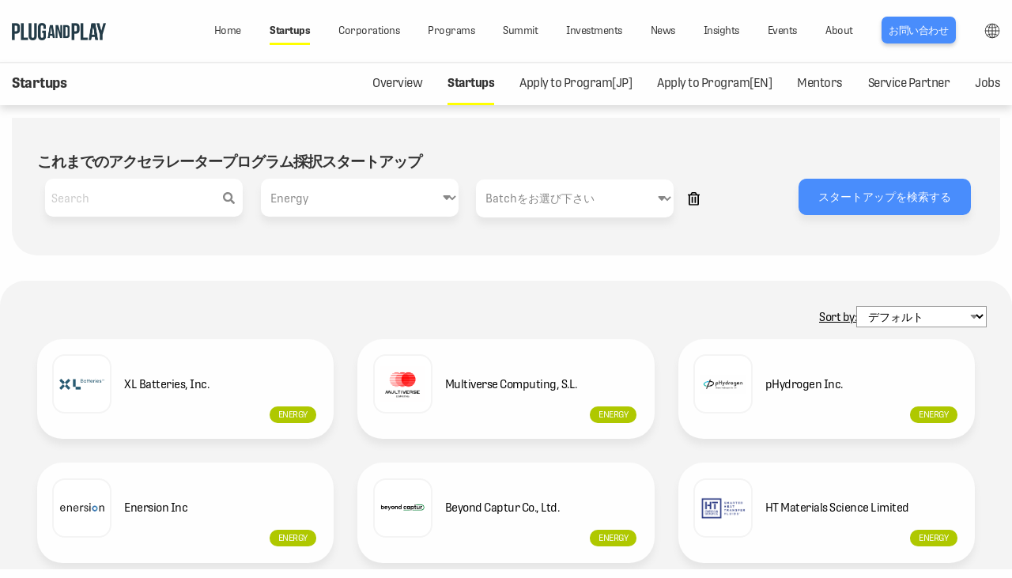

--- FILE ---
content_type: text/html; charset=UTF-8
request_url: https://japan.plugandplaytechcenter.com/startups/our-startups/?keyword=&program=energy&batch=
body_size: 13239
content:
<html lang="ja">
<head>
  <meta charset="UTF-8">
  <meta http-equiv="X-UA-Compatible" content="IE=edge">
  
  <meta name="_globalsign-domain-verification" content="hTtdcRetRp1C4pEwqDYZOFQONzzZbU8RZe8JcEQNnV" />
<meta name="viewport" content="width=device-width,user-scalable=yes,maximum-scale=1">

<link rel="icon" href="/static/assets/favicons/favicon.ico" sizes="32x32"><!-- 32×32 -->
<link rel="icon" href="/static/assets/favicons/icon.svg?v=1" type="image/svg+xml">
<link rel="apple-touch-icon" href="/static/assets/favicons/apple-touch-icon.png"><!-- 180×180 -->
<link rel="manifest" href="/static/assets/favicons/manifest.webmanifest">

<link href="https://fonts.googleapis.com/earlyaccess/notosansjapanese.css" rel="stylesheet">
<link rel="stylesheet" href="https://use.typekit.net/rks6cbg.css">
<link href="/static/css/plugandplay.css?20200423" rel="stylesheet">
<script src="/static/js/jquery-3.7.1.min.js"></script>
<script src="https://cdnjs.cloudflare.com/ajax/libs/object-fit-images/3.2.3/ofi.js"></script>
<script src="/static/js/script.js"></script>
<script>
(function(i,s,o,g,r,a,m){i['GoogleAnalyticsObject']=r;i[r]=i[r]||function(){
      (i[r].q=i[r].q||[]).push(arguments)},i[r].l=1*new Date();a=s.createElement(o),
    m=s.getElementsByTagName(o)[0];a.async=1;a.src=g;m.parentNode.insertBefore(a,m)
  })(window,document,'script','https://www.google-analytics.com/analytics.js','ga');

  ga('create', 'UA-113162306-1', 'auto');
  ga('send', 'pageview');
</script>

<!-- Google Tag Manager GA4 -->
<script>(function(w,d,s,l,i){w[l]=w[l]||[];w[l].push({'gtm.start':
new Date().getTime(),event:'gtm.js'});var f=d.getElementsByTagName(s)[0],
j=d.createElement(s),dl=l!='dataLayer'?'&l='+l:'';j.async=true;j.src=
'https://www.googletagmanager.com/gtm.js?id='+i+dl;f.parentNode.insertBefore(j,f);
})(window,document,'script','dataLayer','GTM-KMSZQ6D');</script>
<!-- End Google Tag Manager -->

<script>
 (function(c,l,a,r,i,t,y){
        c[a]=c[a]||function(){(c[a].q=c[a].q||[]).push(arguments)};
        t=l.createElement(r);t.async=1;t.src="https://www.clarity.ms/tag/"+i;
        y=l.getElementsByTagName(r)[0];y.parentNode.insertBefore(t,y);
    })(window, document, "clarity", "script", "py515z5v7z");
</script>
  <meta name='robots' content='index, follow, max-image-preview:large, max-snippet:-1, max-video-preview:-1' />
	<style>img:is([sizes="auto" i], [sizes^="auto," i]) { contain-intrinsic-size: 3000px 1500px }</style>
	
	<!-- This site is optimized with the Yoast SEO plugin v25.6 - https://yoast.com/wordpress/plugins/seo/ -->
	<title>Our Startups | Plug and Play Japan</title>
	<meta name="description" content="Plug and Play Japanは世界最大級のアクセラレーター/VCであるPlug and Playの日本支社です。世界中の拠点を活用して、日本と海外の大企業とスタートアップの架け橋となり、日本のグローバル・エコシステム構築に貢献し続けます" />
	<link rel="canonical" href="http://10.224.46.121/startups/our-startups/" />
	<meta property="og:locale" content="en_US" />
	<meta property="og:type" content="article" />
	<meta property="og:title" content="Our Startups | Plug and Play Japan" />
	<meta property="og:description" content="Plug and Play Japanは世界最大級のアクセラレーター/VCであるPlug and Playの日本支社です。世界中の拠点を活用して、日本と海外の大企業とスタートアップの架け橋となり、日本のグローバル・エコシステム構築に貢献し続けます" />
	<meta property="og:url" content="http://10.224.46.121/startups/our-startups/" />
	<meta property="og:site_name" content="Plug and Play Japan" />
	<meta property="article:publisher" content="https://www.facebook.com/PlugandPlayJapan" />
	<meta property="article:modified_time" content="2024-07-30T05:44:04+00:00" />
	<meta property="og:image" content="https://japan.plugandplaytechcenter.com/wp-content/uploads/ogp.jpg" />
	<meta property="og:image:width" content="1200" />
	<meta property="og:image:height" content="630" />
	<meta property="og:image:type" content="image/jpeg" />
	<meta name="twitter:card" content="summary_large_image" />
	<meta name="twitter:site" content="@plugandplayjp" />
	<script type="application/ld+json" class="yoast-schema-graph">{"@context":"https://schema.org","@graph":[{"@type":"WebPage","@id":"http://10.224.46.121/startups/our-startups/","url":"http://10.224.46.121/startups/our-startups/","name":"Our Startups | Plug and Play Japan","isPartOf":{"@id":"https://japan.plugandplaytechcenter.com/#website"},"datePublished":"2019-01-31T03:38:14+00:00","dateModified":"2024-07-30T05:44:04+00:00","description":"Plug and Play Japanは世界最大級のアクセラレーター/VCであるPlug and Playの日本支社です。世界中の拠点を活用して、日本と海外の大企業とスタートアップの架け橋となり、日本のグローバル・エコシステム構築に貢献し続けます","breadcrumb":{"@id":"http://10.224.46.121/startups/our-startups/#breadcrumb"},"inLanguage":"en-US","potentialAction":[{"@type":"ReadAction","target":["http://10.224.46.121/startups/our-startups/"]}]},{"@type":"BreadcrumbList","@id":"http://10.224.46.121/startups/our-startups/#breadcrumb","itemListElement":[{"@type":"ListItem","position":1,"name":"ホーム","item":"http://10.224.46.121/"},{"@type":"ListItem","position":2,"name":"Startups","item":"http://10.224.46.121/startups/"},{"@type":"ListItem","position":3,"name":"our-startups"}]},{"@type":"WebSite","@id":"https://japan.plugandplaytechcenter.com/#website","url":"https://japan.plugandplaytechcenter.com/","name":"Plug and Play Japan","description":"","publisher":{"@id":"https://japan.plugandplaytechcenter.com/#organization"},"potentialAction":[{"@type":"SearchAction","target":{"@type":"EntryPoint","urlTemplate":"https://japan.plugandplaytechcenter.com/?s={search_term_string}"},"query-input":{"@type":"PropertyValueSpecification","valueRequired":true,"valueName":"search_term_string"}}],"inLanguage":"en-US"},{"@type":"Organization","@id":"https://japan.plugandplaytechcenter.com/#organization","name":"Plug and Play Japan","url":"https://japan.plugandplaytechcenter.com/","logo":{"@type":"ImageObject","inLanguage":"en-US","@id":"https://japan.plugandplaytechcenter.com/#/schema/logo/image/","url":"https://japan.plugandplaytechcenter.com/apps/wp-content/uploads/ogp.jpg","contentUrl":"https://japan.plugandplaytechcenter.com/apps/wp-content/uploads/ogp.jpg","width":1200,"height":630,"caption":"Plug and Play Japan"},"image":{"@id":"https://japan.plugandplaytechcenter.com/#/schema/logo/image/"},"sameAs":["https://www.facebook.com/PlugandPlayJapan","https://x.com/plugandplayjp","https://www.instagram.com/plugandplayjapan/"]}]}</script>
	<!-- / Yoast SEO plugin. -->


		<!-- This site uses the Google Analytics by MonsterInsights plugin v9.7.0 - Using Analytics tracking - https://www.monsterinsights.com/ -->
		<!-- Note: MonsterInsights is not currently configured on this site. The site owner needs to authenticate with Google Analytics in the MonsterInsights settings panel. -->
					<!-- No tracking code set -->
				<!-- / Google Analytics by MonsterInsights -->
		<script type="text/javascript">
/* <![CDATA[ */
window._wpemojiSettings = {"baseUrl":"https:\/\/s.w.org\/images\/core\/emoji\/15.1.0\/72x72\/","ext":".png","svgUrl":"https:\/\/s.w.org\/images\/core\/emoji\/15.1.0\/svg\/","svgExt":".svg","source":{"concatemoji":"https:\/\/japan.plugandplaytechcenter.com\/wp-includes\/js\/wp-emoji-release.min.js?ver=6.8.1"}};
/*! This file is auto-generated */
!function(i,n){var o,s,e;function c(e){try{var t={supportTests:e,timestamp:(new Date).valueOf()};sessionStorage.setItem(o,JSON.stringify(t))}catch(e){}}function p(e,t,n){e.clearRect(0,0,e.canvas.width,e.canvas.height),e.fillText(t,0,0);var t=new Uint32Array(e.getImageData(0,0,e.canvas.width,e.canvas.height).data),r=(e.clearRect(0,0,e.canvas.width,e.canvas.height),e.fillText(n,0,0),new Uint32Array(e.getImageData(0,0,e.canvas.width,e.canvas.height).data));return t.every(function(e,t){return e===r[t]})}function u(e,t,n){switch(t){case"flag":return n(e,"\ud83c\udff3\ufe0f\u200d\u26a7\ufe0f","\ud83c\udff3\ufe0f\u200b\u26a7\ufe0f")?!1:!n(e,"\ud83c\uddfa\ud83c\uddf3","\ud83c\uddfa\u200b\ud83c\uddf3")&&!n(e,"\ud83c\udff4\udb40\udc67\udb40\udc62\udb40\udc65\udb40\udc6e\udb40\udc67\udb40\udc7f","\ud83c\udff4\u200b\udb40\udc67\u200b\udb40\udc62\u200b\udb40\udc65\u200b\udb40\udc6e\u200b\udb40\udc67\u200b\udb40\udc7f");case"emoji":return!n(e,"\ud83d\udc26\u200d\ud83d\udd25","\ud83d\udc26\u200b\ud83d\udd25")}return!1}function f(e,t,n){var r="undefined"!=typeof WorkerGlobalScope&&self instanceof WorkerGlobalScope?new OffscreenCanvas(300,150):i.createElement("canvas"),a=r.getContext("2d",{willReadFrequently:!0}),o=(a.textBaseline="top",a.font="600 32px Arial",{});return e.forEach(function(e){o[e]=t(a,e,n)}),o}function t(e){var t=i.createElement("script");t.src=e,t.defer=!0,i.head.appendChild(t)}"undefined"!=typeof Promise&&(o="wpEmojiSettingsSupports",s=["flag","emoji"],n.supports={everything:!0,everythingExceptFlag:!0},e=new Promise(function(e){i.addEventListener("DOMContentLoaded",e,{once:!0})}),new Promise(function(t){var n=function(){try{var e=JSON.parse(sessionStorage.getItem(o));if("object"==typeof e&&"number"==typeof e.timestamp&&(new Date).valueOf()<e.timestamp+604800&&"object"==typeof e.supportTests)return e.supportTests}catch(e){}return null}();if(!n){if("undefined"!=typeof Worker&&"undefined"!=typeof OffscreenCanvas&&"undefined"!=typeof URL&&URL.createObjectURL&&"undefined"!=typeof Blob)try{var e="postMessage("+f.toString()+"("+[JSON.stringify(s),u.toString(),p.toString()].join(",")+"));",r=new Blob([e],{type:"text/javascript"}),a=new Worker(URL.createObjectURL(r),{name:"wpTestEmojiSupports"});return void(a.onmessage=function(e){c(n=e.data),a.terminate(),t(n)})}catch(e){}c(n=f(s,u,p))}t(n)}).then(function(e){for(var t in e)n.supports[t]=e[t],n.supports.everything=n.supports.everything&&n.supports[t],"flag"!==t&&(n.supports.everythingExceptFlag=n.supports.everythingExceptFlag&&n.supports[t]);n.supports.everythingExceptFlag=n.supports.everythingExceptFlag&&!n.supports.flag,n.DOMReady=!1,n.readyCallback=function(){n.DOMReady=!0}}).then(function(){return e}).then(function(){var e;n.supports.everything||(n.readyCallback(),(e=n.source||{}).concatemoji?t(e.concatemoji):e.wpemoji&&e.twemoji&&(t(e.twemoji),t(e.wpemoji)))}))}((window,document),window._wpemojiSettings);
/* ]]> */
</script>
<link rel='stylesheet' id='wpcfs-form-css' href='https://japan.plugandplaytechcenter.com/wp-content/plugins/wp-custom-fields-search/templates/form.css?ver=6.8.1' type='text/css' media='all' />
<style id='wp-emoji-styles-inline-css' type='text/css'>

	img.wp-smiley, img.emoji {
		display: inline !important;
		border: none !important;
		box-shadow: none !important;
		height: 1em !important;
		width: 1em !important;
		margin: 0 0.07em !important;
		vertical-align: -0.1em !important;
		background: none !important;
		padding: 0 !important;
	}
</style>
<link rel='stylesheet' id='wp-block-library-css' href='https://japan.plugandplaytechcenter.com/wp-includes/css/dist/block-library/style.min.css?ver=6.8.1' type='text/css' media='all' />
<style id='classic-theme-styles-inline-css' type='text/css'>
/*! This file is auto-generated */
.wp-block-button__link{color:#fff;background-color:#32373c;border-radius:9999px;box-shadow:none;text-decoration:none;padding:calc(.667em + 2px) calc(1.333em + 2px);font-size:1.125em}.wp-block-file__button{background:#32373c;color:#fff;text-decoration:none}
</style>
<style id='global-styles-inline-css' type='text/css'>
:root{--wp--preset--aspect-ratio--square: 1;--wp--preset--aspect-ratio--4-3: 4/3;--wp--preset--aspect-ratio--3-4: 3/4;--wp--preset--aspect-ratio--3-2: 3/2;--wp--preset--aspect-ratio--2-3: 2/3;--wp--preset--aspect-ratio--16-9: 16/9;--wp--preset--aspect-ratio--9-16: 9/16;--wp--preset--color--black: #000000;--wp--preset--color--cyan-bluish-gray: #abb8c3;--wp--preset--color--white: #ffffff;--wp--preset--color--pale-pink: #f78da7;--wp--preset--color--vivid-red: #cf2e2e;--wp--preset--color--luminous-vivid-orange: #ff6900;--wp--preset--color--luminous-vivid-amber: #fcb900;--wp--preset--color--light-green-cyan: #7bdcb5;--wp--preset--color--vivid-green-cyan: #00d084;--wp--preset--color--pale-cyan-blue: #8ed1fc;--wp--preset--color--vivid-cyan-blue: #0693e3;--wp--preset--color--vivid-purple: #9b51e0;--wp--preset--gradient--vivid-cyan-blue-to-vivid-purple: linear-gradient(135deg,rgba(6,147,227,1) 0%,rgb(155,81,224) 100%);--wp--preset--gradient--light-green-cyan-to-vivid-green-cyan: linear-gradient(135deg,rgb(122,220,180) 0%,rgb(0,208,130) 100%);--wp--preset--gradient--luminous-vivid-amber-to-luminous-vivid-orange: linear-gradient(135deg,rgba(252,185,0,1) 0%,rgba(255,105,0,1) 100%);--wp--preset--gradient--luminous-vivid-orange-to-vivid-red: linear-gradient(135deg,rgba(255,105,0,1) 0%,rgb(207,46,46) 100%);--wp--preset--gradient--very-light-gray-to-cyan-bluish-gray: linear-gradient(135deg,rgb(238,238,238) 0%,rgb(169,184,195) 100%);--wp--preset--gradient--cool-to-warm-spectrum: linear-gradient(135deg,rgb(74,234,220) 0%,rgb(151,120,209) 20%,rgb(207,42,186) 40%,rgb(238,44,130) 60%,rgb(251,105,98) 80%,rgb(254,248,76) 100%);--wp--preset--gradient--blush-light-purple: linear-gradient(135deg,rgb(255,206,236) 0%,rgb(152,150,240) 100%);--wp--preset--gradient--blush-bordeaux: linear-gradient(135deg,rgb(254,205,165) 0%,rgb(254,45,45) 50%,rgb(107,0,62) 100%);--wp--preset--gradient--luminous-dusk: linear-gradient(135deg,rgb(255,203,112) 0%,rgb(199,81,192) 50%,rgb(65,88,208) 100%);--wp--preset--gradient--pale-ocean: linear-gradient(135deg,rgb(255,245,203) 0%,rgb(182,227,212) 50%,rgb(51,167,181) 100%);--wp--preset--gradient--electric-grass: linear-gradient(135deg,rgb(202,248,128) 0%,rgb(113,206,126) 100%);--wp--preset--gradient--midnight: linear-gradient(135deg,rgb(2,3,129) 0%,rgb(40,116,252) 100%);--wp--preset--font-size--small: 13px;--wp--preset--font-size--medium: 20px;--wp--preset--font-size--large: 36px;--wp--preset--font-size--x-large: 42px;--wp--preset--spacing--20: 0.44rem;--wp--preset--spacing--30: 0.67rem;--wp--preset--spacing--40: 1rem;--wp--preset--spacing--50: 1.5rem;--wp--preset--spacing--60: 2.25rem;--wp--preset--spacing--70: 3.38rem;--wp--preset--spacing--80: 5.06rem;--wp--preset--shadow--natural: 6px 6px 9px rgba(0, 0, 0, 0.2);--wp--preset--shadow--deep: 12px 12px 50px rgba(0, 0, 0, 0.4);--wp--preset--shadow--sharp: 6px 6px 0px rgba(0, 0, 0, 0.2);--wp--preset--shadow--outlined: 6px 6px 0px -3px rgba(255, 255, 255, 1), 6px 6px rgba(0, 0, 0, 1);--wp--preset--shadow--crisp: 6px 6px 0px rgba(0, 0, 0, 1);}:where(.is-layout-flex){gap: 0.5em;}:where(.is-layout-grid){gap: 0.5em;}body .is-layout-flex{display: flex;}.is-layout-flex{flex-wrap: wrap;align-items: center;}.is-layout-flex > :is(*, div){margin: 0;}body .is-layout-grid{display: grid;}.is-layout-grid > :is(*, div){margin: 0;}:where(.wp-block-columns.is-layout-flex){gap: 2em;}:where(.wp-block-columns.is-layout-grid){gap: 2em;}:where(.wp-block-post-template.is-layout-flex){gap: 1.25em;}:where(.wp-block-post-template.is-layout-grid){gap: 1.25em;}.has-black-color{color: var(--wp--preset--color--black) !important;}.has-cyan-bluish-gray-color{color: var(--wp--preset--color--cyan-bluish-gray) !important;}.has-white-color{color: var(--wp--preset--color--white) !important;}.has-pale-pink-color{color: var(--wp--preset--color--pale-pink) !important;}.has-vivid-red-color{color: var(--wp--preset--color--vivid-red) !important;}.has-luminous-vivid-orange-color{color: var(--wp--preset--color--luminous-vivid-orange) !important;}.has-luminous-vivid-amber-color{color: var(--wp--preset--color--luminous-vivid-amber) !important;}.has-light-green-cyan-color{color: var(--wp--preset--color--light-green-cyan) !important;}.has-vivid-green-cyan-color{color: var(--wp--preset--color--vivid-green-cyan) !important;}.has-pale-cyan-blue-color{color: var(--wp--preset--color--pale-cyan-blue) !important;}.has-vivid-cyan-blue-color{color: var(--wp--preset--color--vivid-cyan-blue) !important;}.has-vivid-purple-color{color: var(--wp--preset--color--vivid-purple) !important;}.has-black-background-color{background-color: var(--wp--preset--color--black) !important;}.has-cyan-bluish-gray-background-color{background-color: var(--wp--preset--color--cyan-bluish-gray) !important;}.has-white-background-color{background-color: var(--wp--preset--color--white) !important;}.has-pale-pink-background-color{background-color: var(--wp--preset--color--pale-pink) !important;}.has-vivid-red-background-color{background-color: var(--wp--preset--color--vivid-red) !important;}.has-luminous-vivid-orange-background-color{background-color: var(--wp--preset--color--luminous-vivid-orange) !important;}.has-luminous-vivid-amber-background-color{background-color: var(--wp--preset--color--luminous-vivid-amber) !important;}.has-light-green-cyan-background-color{background-color: var(--wp--preset--color--light-green-cyan) !important;}.has-vivid-green-cyan-background-color{background-color: var(--wp--preset--color--vivid-green-cyan) !important;}.has-pale-cyan-blue-background-color{background-color: var(--wp--preset--color--pale-cyan-blue) !important;}.has-vivid-cyan-blue-background-color{background-color: var(--wp--preset--color--vivid-cyan-blue) !important;}.has-vivid-purple-background-color{background-color: var(--wp--preset--color--vivid-purple) !important;}.has-black-border-color{border-color: var(--wp--preset--color--black) !important;}.has-cyan-bluish-gray-border-color{border-color: var(--wp--preset--color--cyan-bluish-gray) !important;}.has-white-border-color{border-color: var(--wp--preset--color--white) !important;}.has-pale-pink-border-color{border-color: var(--wp--preset--color--pale-pink) !important;}.has-vivid-red-border-color{border-color: var(--wp--preset--color--vivid-red) !important;}.has-luminous-vivid-orange-border-color{border-color: var(--wp--preset--color--luminous-vivid-orange) !important;}.has-luminous-vivid-amber-border-color{border-color: var(--wp--preset--color--luminous-vivid-amber) !important;}.has-light-green-cyan-border-color{border-color: var(--wp--preset--color--light-green-cyan) !important;}.has-vivid-green-cyan-border-color{border-color: var(--wp--preset--color--vivid-green-cyan) !important;}.has-pale-cyan-blue-border-color{border-color: var(--wp--preset--color--pale-cyan-blue) !important;}.has-vivid-cyan-blue-border-color{border-color: var(--wp--preset--color--vivid-cyan-blue) !important;}.has-vivid-purple-border-color{border-color: var(--wp--preset--color--vivid-purple) !important;}.has-vivid-cyan-blue-to-vivid-purple-gradient-background{background: var(--wp--preset--gradient--vivid-cyan-blue-to-vivid-purple) !important;}.has-light-green-cyan-to-vivid-green-cyan-gradient-background{background: var(--wp--preset--gradient--light-green-cyan-to-vivid-green-cyan) !important;}.has-luminous-vivid-amber-to-luminous-vivid-orange-gradient-background{background: var(--wp--preset--gradient--luminous-vivid-amber-to-luminous-vivid-orange) !important;}.has-luminous-vivid-orange-to-vivid-red-gradient-background{background: var(--wp--preset--gradient--luminous-vivid-orange-to-vivid-red) !important;}.has-very-light-gray-to-cyan-bluish-gray-gradient-background{background: var(--wp--preset--gradient--very-light-gray-to-cyan-bluish-gray) !important;}.has-cool-to-warm-spectrum-gradient-background{background: var(--wp--preset--gradient--cool-to-warm-spectrum) !important;}.has-blush-light-purple-gradient-background{background: var(--wp--preset--gradient--blush-light-purple) !important;}.has-blush-bordeaux-gradient-background{background: var(--wp--preset--gradient--blush-bordeaux) !important;}.has-luminous-dusk-gradient-background{background: var(--wp--preset--gradient--luminous-dusk) !important;}.has-pale-ocean-gradient-background{background: var(--wp--preset--gradient--pale-ocean) !important;}.has-electric-grass-gradient-background{background: var(--wp--preset--gradient--electric-grass) !important;}.has-midnight-gradient-background{background: var(--wp--preset--gradient--midnight) !important;}.has-small-font-size{font-size: var(--wp--preset--font-size--small) !important;}.has-medium-font-size{font-size: var(--wp--preset--font-size--medium) !important;}.has-large-font-size{font-size: var(--wp--preset--font-size--large) !important;}.has-x-large-font-size{font-size: var(--wp--preset--font-size--x-large) !important;}
:where(.wp-block-post-template.is-layout-flex){gap: 1.25em;}:where(.wp-block-post-template.is-layout-grid){gap: 1.25em;}
:where(.wp-block-columns.is-layout-flex){gap: 2em;}:where(.wp-block-columns.is-layout-grid){gap: 2em;}
:root :where(.wp-block-pullquote){font-size: 1.5em;line-height: 1.6;}
</style>
<link rel="https://api.w.org/" href="https://japan.plugandplaytechcenter.com/wp-json/" /><link rel="alternate" title="JSON" type="application/json" href="https://japan.plugandplaytechcenter.com/wp-json/wp/v2/pages/51" /><link rel="EditURI" type="application/rsd+xml" title="RSD" href="https://japan.plugandplaytechcenter.com/xmlrpc.php?rsd" />
<meta name="generator" content="WordPress 6.8.1" />
<link rel='shortlink' href='https://japan.plugandplaytechcenter.com/?p=51' />
<link rel="alternate" title="oEmbed (JSON)" type="application/json+oembed" href="https://japan.plugandplaytechcenter.com/wp-json/oembed/1.0/embed?url=https%3A%2F%2Fjapan.plugandplaytechcenter.com%2Fstartups%2Four-startups%2F" />
<link rel="alternate" title="oEmbed (XML)" type="text/xml+oembed" href="https://japan.plugandplaytechcenter.com/wp-json/oembed/1.0/embed?url=https%3A%2F%2Fjapan.plugandplaytechcenter.com%2Fstartups%2Four-startups%2F&#038;format=xml" />
<meta name="cdp-version" content="1.5.0" />			<!-- DO NOT COPY THIS SNIPPET! Start of Page Analytics Tracking for HubSpot WordPress plugin v11.3.16-->
			<script class="hsq-set-content-id" data-content-id="standard-page">
				var _hsq = _hsq || [];
				_hsq.push(["setContentType", "standard-page"]);
			</script>
			<!-- DO NOT COPY THIS SNIPPET! End of Page Analytics Tracking for HubSpot WordPress plugin -->
			<link rel="icon" href="https://japan.plugandplaytechcenter.com/wp-content/uploads/cropped-Japan-scaled-1-32x32.png" sizes="32x32" />
<link rel="icon" href="https://japan.plugandplaytechcenter.com/wp-content/uploads/cropped-Japan-scaled-1-192x192.png" sizes="192x192" />
<link rel="apple-touch-icon" href="https://japan.plugandplaytechcenter.com/wp-content/uploads/cropped-Japan-scaled-1-180x180.png" />
<meta name="msapplication-TileImage" content="https://japan.plugandplaytechcenter.com/wp-content/uploads/cropped-Japan-scaled-1-270x270.png" />
</head>
<body>
<!-- Google Tag Manager (noscript) GA4 -->
<noscript><iframe src="https://www.googletagmanager.com/ns.html?id=GTM-KMSZQ6D"
height="0" width="0" style="display:none;visibility:hidden"></iframe></noscript>
<!-- End Google Tag Manager (noscript) -->

<style>
.logo { width: 11.6666666667%; }
@media screen and (max-width: 969px) {
	#pnp__logo-container { padding-bottom: 0 !important; }
	.logo { width: 142px; }
	.pnp__main-navigation { font-size: 80%; }
}
@media screen and (max-width: 639px) {
	#pnp__logo-container { padding-bottom: 0 !important; }
	.logo {}
}
.language-link{
    position: relative;
}
.language-link-link{
    display: none;
}
@media screen and (min-width: 640px) {
    .language-link-link{
        display: inline-block;
        background: url("/static/assets/icons/icon-language.svg") no-repeat center center;
        background-size: contain;
        width: 20px;
        height: 20px;
        text-indent: 100px;
        overflow: hidden;
        position: relative;
        vertical-align: middle;
    }
    .language-link:hover .language-link-inner{
        display: block;
    }
    .language-link-inner{
        display: none;
        position: absolute;
        right: 0;
        top: 30px;
        width: 90px;
        background: #FFFFFF;
        border-radius: 2px;
        box-shadow: 0px 5px 10px rgba(138, 138, 138, 0.3);
        text-align: center;
        padding-bottom: 4px;
    }
}
</style>

<header id="pnp__header-navigation">
  <div class="grid-container">
    <div class="grid-x grid-padding-x align-middle">
      <div class="cell logo" id="pnp__logo-container">
        <a href="/"><img src="/static/assets/plug-and-play-japan-logo_new.png" alt="Plug and Play Tech Center" title="Plug and Play Tech Center" class="pnp__logo"></a>
      </div>
      <div class="cell small-2 text-right hide-for-medium">
        <span class="pnp__menu-toggle">
          <span class="pnp__menu-inner"></span>
        </span>
      </div>
      <nav class="cell auto small-12 large-6 xlarge-offset-1 xlarge-6 pnp__main-nav" role="navigation">
        <ul class="pnp__main-navigation">
          <li class=""><a href="/" class="dropdown-toggle"><span onmouseover="this.innerText='ホーム'" onmouseout="this.innerText='Home'">Home</span></a></li>
          <li class="active"><a href="/startups/" class="dropdown-toggle"><span onmouseover="this.innerText='スタートアップ支援'" onmouseout="this.innerText='Startups'">Startups</span></a></li>
          <li class=""><a href="/corporations/" class="dropdown-toggle"><span onmouseover="this.innerText='イノベーション支援'" onmouseout="this.innerText='Corporations'">Corporations</span></a></li>
          <li class=""><a href="/programs/" class="dropdown-toggle"><span onmouseover="this.innerText='プログラム'" onmouseout="this.innerText='Programs'">Programs</span></a></li>
          <li class=""><a href="/summit/" class="dropdown-toggle"><span onmouseover="this.innerText='成果発表会'" onmouseout="this.innerText='Summit'">Summit</span></a></li>
          <li class=""><a href="/investments/" class="dropdown-toggle"><span onmouseover="this.innerText='投資'" onmouseout="this.innerText='Investments'">Investments</span></a></li>
          <li class=""><a href="/news/" class="dropdown-toggle"><span onmouseover="this.innerText='ニュース'" onmouseout="this.innerText='News'">News</span></a></li>
          <li class=""><a href="/insights/" class="dropdown-toggle"><span onmouseover="this.innerText='インサイト'" onmouseout="this.innerText='Insights'">Insights</span></a></li>
          <li class=""><a href="/events/" class="dropdown-toggle"><span onmouseover="this.innerText='イベント'" onmouseout="this.innerText='Events'">Events</span></a></li>
          <li class=""><a href="/about/" class="dropdown-toggle"><span onmouseover="this.innerText='企業情報'" onmouseout="this.innerText='About'">About</span></a></li>
          <li class="blue-btn"><a href="/join/" class="dropdown-toggle">お問い合わせ</a></li>
          <li class="language-link">
              <a href="/" class="language-link-link">LANG</a>
              <div class="language-link-inner"><em>JP</em> / <a href="https://www.plugandplaytechcenter.com/" target="_blank">Global</a></div>
          </li>
        </ul>
      </nav>
    </div>
  </div>
</header>
<main>
  <nav class="pnp__sub-navigation" role="navigation">
    <div class="grid-container clearfix">
      <div class="pnp__sub-nav-header">Startups</div>
      <div class="pnp__sub-navigation-inner">
        <ul>
          <li class="startups"><a href="/startups/">Overview</a></li>
          <li class="active startups"><a href="/startups/our-startups/">Startups</a></li>
          <li class="startups"><a href="/startups/apply-program/">Apply to Program[JP]</a></li>
          <li class="startups"><a href="/startups/apply-program-en/">Apply to Program[EN]</a></li>
          <li class="startups"><a href="/startups/our-mentors/">Mentors</a></li>
          <li class="startups"><a href="/startups/our-service-partner/">Service Partner</a></li>
          <li class="startups"><a href="/jobs/">Jobs</a></li>
        </ul>
      </div>
    </div>
  </nav>
<!-- /* BnK 230323 */ -->
<script>
  var ajaxUrl = 'https://japan.plugandplaytechcenter.com/wp-admin/admin-ajax.php';
</script>
<!-- /* BnK 230323 */ -->
<style>
.pt53 { height: 53px; padding-top: 53px;}
</style>
<div class="pt53"></div>

<!--section class="sec-bnr-program-03">
	<a href="/startups/apply-program/">Winter/Spring 2024 Batch　<br class="pc-none">応募受付中 ＜詳しくはこちら＞</a>
</section-->

<style>
.wpcfs-search-preset {
	position: relative;
	background: #f4f4f4;
    border-bottom-left-radius: 2rem;
    border-bottom-right-radius: 2rem;
    padding: 2.7rem 2rem 2rem;
    margin: 1rem 0 2rem;
}
.wpcfs-search-preset .wpcfs-input-wrapper,
.wpcfs-search-preset .wpcfs-label,
.wpcfs-search-preset .wpcfs-input { display: inline; margin: 0 5px; }
.wpcfs-search-preset select,
.wpcfs-search-preset input[type="text"] {
	display: inline;
	width: 250px;
	height: 48px;
    padding: 0.5rem;
    font-size: 0.9rem;
    color: #888;
    line-height: 33px;
    border: none;
    border-radius: 10px;
    box-shadow: 0px 0.5rem 0.5rem #e6e6e6;
}
.wpcfs-search-preset select {
	background: url('/static/assets/startups/ico-down.svg') #fff;
	background-position: right 10px center;
	background-size: 10px auto;
	background-repeat: no-repeat;
}
.wpcfs-search-preset input[type="text"] {
	background: url('/static/assets/startups/ico-search.svg') #fff;
	background-position: right 10px center;
	background-size: 15px auto;
	background-repeat: no-repeat;
}
.wpcfs-search-preset input[type="submit"] {
	padding: 15px 25px;
	text-align: center;
	color: #fefefe;
	background-color: #498dfc;
    border: none;
    border-radius: 10px;
	box-shadow: 0px 0.5rem 0.5rem #e6e6e6;
}
.wpcfs-search-preset .search-clear img { width: 15px; height: auto; }
.wpcfs-search-preset .wpcfs-input-submit { float: right; }
.sort-by-wrap{
  display: flex;
  justify-content: flex-end;
  float:right;
  align-items: center;
  gap: 10px;
  width: 100%;
}
.sort-by-wrap .label-sort{
  text-decoration: underline;
  color: black;
}
.sort-by-wrap select{
  width: 165px;
  margin-bottom: 0;
  padding: 3px 22px 3px 10px;
  height: auto;
  font-size: 14.4px;
  border: 1px solid #999;
  /* border: 0; */
  box-shadow: none;
  /* text-decoration: underline; */
  /* background: transparent; */
  /* padding-left: 0; */
  color: black;
  background: url('/static/assets/startups/ico-down.svg') #fff;
	background-position: right 10px center;
	background-size: 10px auto;
	background-repeat: no-repeat;
}
/* .wpcfs-search-preset .wpcfs-input-submit{
  display: none;
} */
.wpcfs-search-form .textinput .wpcfs-input{
  position: relative;
}
.wpcfs-search-form .textinput .wpcfs-input span{
  position: absolute;
  right: 0;
  top: 50%;
  transform: translateY(-50%);
  width: 40px;
  height: 40px;
  cursor: pointer;
  z-index: 1;
}
/* BnK 230323 */
.load-more-startup{
  margin-bottom: 20px;
  display: inline-block;
  padding: 15px 25px;
  text-align: center;
  color: #fefefe;
  background-color: #498dfc;
  border: none;
  border-radius: 10px;
  box-shadow: 0px 0.5rem 0.5rem #e6e6e6;
  min-width: 150px;
  text-align: center;
  height: 52px;
}
.load-more-startup:hover, .load-more-startup:focus, .load-more-startup:active{
  color: #FFF;
}
.load-more-startup .loading-icon{
  -webkit-filter: invert(100%); /* Safari/Chrome */
  filter: invert(100%);
  display: none;
  width: 22px;
}
.load-more-startup.loading .loading-text{
  display: none;
}
.load-more-startup.loading .loading-icon{
  display: inline-block;
}
/* BnK 230323 */
@media (max-width: 768px) {
	.wpcfs-search-preset { padding: 1rem; }
	.wpcfs-search-preset .wpcfs-input-wrapper,
	.wpcfs-search-preset .wpcfs-label,
	.wpcfs-search-preset .wpcfs-input { display: block; width: 100%; margin: 7px 0; }
	.wpcfs-search-preset select,
	.wpcfs-search-preset input[type="text"] { display: inline; width: 100%; }
	.wpcfs-search-preset input[type="submit"] { width: 100%; }
	.wpcfs-search-preset .search-clear { text-align: center; }
	.wpcfs-search-preset .search-clear img { width: 20px; height: auto; margin-bottom: 5px; }
	.wpcfs-search-preset .wpcfs-input-submit { float: none; }
  .sort-by-wrap{
    display: flex !important;
    justify-content: center;
    float: none;
  }
  .sort-by-wrap select{
    width: 170px !important;
  }
  .wpcfs-search-preset .wpcfs-input-submit{
    display: none !important;
  }
}
.wpcfs-search-form label { display:none!important; }
h3.search-ttl { font-size: 1.2rem; }

.pnp__startup-meta .label.pnp__startup-meta-batch0,
.pnp__startup-meta .label.pnp__startup-meta-batch1,
.pnp__startup-meta .label.pnp__startup-meta-batch2,
.pnp__startup-meta .label.pnp__startup-meta-batch3,
.pnp__startup-meta .label.pnp__startup-meta-batch4,
.pnp__startup-meta .label.pnp__startup-meta-batch5,
.pnp__startup-meta .label.pnp__startup-meta-batch6,
.pnp__startup-meta .label.pnp__startup-meta-batch7,
.pnp__startup-meta .label.pnp__startup-meta-batch8,
.pnp__startup-meta .label.pnp__startup-meta-batch9,
.pnp__startup-meta .label.pnp__startup-meta-batch10,
.pnp__startup-meta .label.pnp__startup-meta-batch11,
.pnp__startup-meta .label.pnp__startup-meta-batch12,
.pnp__startup-meta .label.pnp__startup-meta-batch13 { background: #253B49 !important; }
</style>


<div class="grid-container page-section">
<!--現状の見え方-->
<div class='wpcfs-search-preset wpcfs-search-preset-1'>
<h3 class='search-ttl'>これまでのアクセラレータープログラム採択スタートアップ</h3><div class='wpcfs-preset'><form method='get' action='https://japan.plugandplaytechcenter.com/startups/our-startups/' class='wpcfs-search-form' id='preset-1/1'>
	<div class='wpcfs-input-wrapper wpcfs-input-input f1 search textinput'>
            <label for="preset-1/1/f1" class='wpcfs-label'>
                Search            </label>
            <div class='wpcfs-input'>
    	    	<input type='text' name="keyword" id="preset-1/1/f1" value="" placeholder="Search"/>
            </div>
        </div>
		<div class='wpcfs-input-wrapper wpcfs-input-input f2 program dropdown'>
            <label for="preset-1/1/f2" class='wpcfs-label'>
                Program            </label>
            <div class='wpcfs-input'>
    	    	<select type='text' name="program" id='preset-1/1/f2'>

	<option value=""
		  >
		All	</option>
	<option value="fintech"
		  >
		Fintech	</option>
	<option value="insurtech"
		  >
		Insurtech	</option>
	<option value="iot"
		  >
		IoT	</option>
	<option value="mobility"
		  >
		Mobility	</option>
	<option value="retail"
		  >
		Brand & Retail	</option>
	<option value="health"
		  >
		Health	</option>
	<option value="smartcities"
		  >
		Smart Cities	</option>
	<option value="newmaterials"
		  >
		New Materials	</option>
	<option value="energy" selected
		  >
		Energy	</option>
	<option value="fb"
		  >
		Food & Beverage	</option>
	<option value="aepw"
		  >
		AEPW	</option>
	<option value="deeptech"
		  >
		Deeptech	</option>
</select>
            </div>
        </div>
		<div class='wpcfs-input-wrapper wpcfs-input-input f3 batch dropdown'>
            <label for="preset-1/1/f3" class='wpcfs-label'>
                Batch            </label>
            <div class='wpcfs-input'>
    	    	<select type='text' name="batch" id='preset-1/1/f3'>

	<option value=""
		  >
		Batchをお選び下さい	</option>
	<option value=""
		  >
		All	</option>
	<option value="batch0"
		  >
		Batch 0	</option>
	<option value="batch1"
		  >
		Batch 1	</option>
	<option value="batch2"
		  >
		Batch 2	</option>
	<option value="batch3"
		  >
		Batch 3	</option>
	<option value="batch4"
		  >
		Batch 4	</option>
	<option value="batch5"
		  >
		Batch 5	</option>
	<option value="batch6"
		  >
		Batch 6	</option>
	<option value="batch7"
		  >
		Batch 7	</option>
	<option value="batch8"
		  >
		Batch 8	</option>
	<option value="batch9"
		  >
		Batch 9	</option>
	<option value="batch10"
		  >
		Batch 10	</option>
	<option value="batch11"
		  >
		Batch 11	</option>
	<option value="batch12"
		  >
		Batch 12	</option>
	<option value="batch13"
		  >
		Batch 13	</option>
	<option value="batch14"
		  >
		Batch 14	</option>
	<option value="batch15"
		  >
		Batch 15	</option>
</select>
            </div>
        </div>
	
<div class="wpcfs-input-wrapper search-clear"><a href="/startups/our-startups/"><img src="/static/assets/startups/ico-trash.svg" alt="検索条件をクリア"></a></div><div class="wpcfs-input-wrapper wpcfs-input-submit">
    <input type='submit' value='スタートアップを検索する'>
</div>

</form>
</div></div>



    
    <ul class="grid-x grid-padding-y grid-padding-x pnp__startup-item-container small-up-2 large-up-3 list-startups">

      <form class="sort-by-wrap" method="get" action="https://japan.plugandplaytechcenter.com/startups/our-startups/?keyword=&program=energy&batch=">
        <input type="hidden" name="keyword" value=""><input type="hidden" name="program" value="energy"><input type="hidden" name="batch" value="">        <span class="label-sort">Sort by: </span>
        <select id="sort_by" name="sort" onChange="this.form.submit()" >
          <option value="">デフォルト</option>
          <option value="date_desc" >採択時期　新しい順</option>
          <option value="date_asc" >採択時期　古い順</option>
          <option value="batch_asc" >Batch 0-11</option>
          <option value="batch_desc" >Batch 11-0</option>
          <option value="name_asc" >社名　A-Z</option>
          <option value="name_desc" >社名　Z-A</option>
        </select>
      </form>

                  <li class="cell pnp__startup-item filterable can-filter pnp__overlay-opener" data-overlay-target=".pnp__startup-item-details" data-filter="[17]" data-sub-filter="" data-sr-id="1">
        <a href="https://japan.plugandplaytechcenter.com/startups/our-startups/xl-batteries/" class="pnp__card-shadow">
          <div class="pnp__startup-item-image align-middle">
            <div>
                          <img src="https://japan.plugandplaytechcenter.com/wp-content/uploads/268effe3c849-logo_blue_tm.png" alt="">
                        </div>
          </div>
          <div class="pnp__startup-item-name">XL Batteries, Inc.</div>
          <div class="pnp__startup-meta text-center list">
                        <span class="label pnp__startup-meta-energy">Energy</span>
          </div>
        </a>
      </li>
                  <li class="cell pnp__startup-item filterable can-filter pnp__overlay-opener" data-overlay-target=".pnp__startup-item-details" data-filter="[17]" data-sub-filter="" data-sr-id="1">
        <a href="https://japan.plugandplaytechcenter.com/startups/our-startups/multiverse-computing-s-l/" class="pnp__card-shadow">
          <div class="pnp__startup-item-image align-middle">
            <div>
                          <img src="https://japan.plugandplaytechcenter.com/wp-content/uploads/1505f4f2c30e-logo-scaled.png" alt="">
                        </div>
          </div>
          <div class="pnp__startup-item-name">Multiverse Computing, S.L.</div>
          <div class="pnp__startup-meta text-center list">
                        <span class="label pnp__startup-meta-energy">Energy</span>
          </div>
        </a>
      </li>
                  <li class="cell pnp__startup-item filterable can-filter pnp__overlay-opener" data-overlay-target=".pnp__startup-item-details" data-filter="[17]" data-sub-filter="" data-sr-id="1">
        <a href="https://japan.plugandplaytechcenter.com/startups/our-startups/phydrogen/" class="pnp__card-shadow">
          <div class="pnp__startup-item-image align-middle">
            <div>
                          <img src="https://japan.plugandplaytechcenter.com/wp-content/uploads/24724d31d670-pH2_2_color__8_-scaled.png" alt="">
                        </div>
          </div>
          <div class="pnp__startup-item-name">pHydrogen Inc.</div>
          <div class="pnp__startup-meta text-center list">
                        <span class="label pnp__startup-meta-energy">Energy</span>
          </div>
        </a>
      </li>
                  <li class="cell pnp__startup-item filterable can-filter pnp__overlay-opener" data-overlay-target=".pnp__startup-item-details" data-filter="[17]" data-sub-filter="" data-sr-id="1">
        <a href="https://japan.plugandplaytechcenter.com/startups/our-startups/enersion/" class="pnp__card-shadow">
          <div class="pnp__startup-item-image align-middle">
            <div>
                          <img src="https://japan.plugandplaytechcenter.com/wp-content/uploads/Enersion.png" alt="">
                        </div>
          </div>
          <div class="pnp__startup-item-name">Enersion Inc</div>
          <div class="pnp__startup-meta text-center list">
                        <span class="label pnp__startup-meta-energy">Energy</span>
          </div>
        </a>
      </li>
                  <li class="cell pnp__startup-item filterable can-filter pnp__overlay-opener" data-overlay-target=".pnp__startup-item-details" data-filter="[17]" data-sub-filter="" data-sr-id="1">
        <a href="https://japan.plugandplaytechcenter.com/startups/our-startups/beyond-captur/" class="pnp__card-shadow">
          <div class="pnp__startup-item-image align-middle">
            <div>
                          <img src="https://japan.plugandplaytechcenter.com/wp-content/uploads/BeyondCaptur.png" alt="">
                        </div>
          </div>
          <div class="pnp__startup-item-name">Beyond Captur Co., Ltd.</div>
          <div class="pnp__startup-meta text-center list">
                        <span class="label pnp__startup-meta-energy">Energy</span>
          </div>
        </a>
      </li>
                  <li class="cell pnp__startup-item filterable can-filter pnp__overlay-opener" data-overlay-target=".pnp__startup-item-details" data-filter="[17]" data-sub-filter="" data-sr-id="1">
        <a href="https://japan.plugandplaytechcenter.com/startups/our-startups/ht-materials-science-limited/" class="pnp__card-shadow">
          <div class="pnp__startup-item-image align-middle">
            <div>
                          <img src="https://japan.plugandplaytechcenter.com/wp-content/uploads/HTMaterials.png" alt="">
                        </div>
          </div>
          <div class="pnp__startup-item-name">HT Materials Science Limited</div>
          <div class="pnp__startup-meta text-center list">
                        <span class="label pnp__startup-meta-energy">Energy</span>
          </div>
        </a>
      </li>
                  <li class="cell pnp__startup-item filterable can-filter pnp__overlay-opener" data-overlay-target=".pnp__startup-item-details" data-filter="[17]" data-sub-filter="" data-sr-id="1">
        <a href="https://japan.plugandplaytechcenter.com/startups/our-startups/clever-solar-devices/" class="pnp__card-shadow">
          <div class="pnp__startup-item-image align-middle">
            <div>
                          <img src="https://japan.plugandplaytechcenter.com/wp-content/uploads/b55b4f84479a-CSD_LOGO_1_30X15cm_72px.jpg" alt="">
                        </div>
          </div>
          <div class="pnp__startup-item-name">Clever Solar Devices</div>
          <div class="pnp__startup-meta text-center list">
                        <span class="label pnp__startup-meta-energy">Energy</span>
          </div>
        </a>
      </li>
                  <li class="cell pnp__startup-item filterable can-filter pnp__overlay-opener" data-overlay-target=".pnp__startup-item-details" data-filter="[17]" data-sub-filter="" data-sr-id="1">
        <a href="https://japan.plugandplaytechcenter.com/startups/our-startups/neuralwatt-corporation/" class="pnp__card-shadow">
          <div class="pnp__startup-item-image align-middle">
            <div>
                          <img src="https://japan.plugandplaytechcenter.com/wp-content/uploads/Neuralwatt.png" alt="">
                        </div>
          </div>
          <div class="pnp__startup-item-name">Neuralwatt Corporation</div>
          <div class="pnp__startup-meta text-center list">
                        <span class="label pnp__startup-meta-energy">Energy</span>
          </div>
        </a>
      </li>
                  <li class="cell pnp__startup-item filterable can-filter pnp__overlay-opener" data-overlay-target=".pnp__startup-item-details" data-filter="[17]" data-sub-filter="" data-sr-id="1">
        <a href="https://japan.plugandplaytechcenter.com/startups/our-startups/soranoai-inc/" class="pnp__card-shadow">
          <div class="pnp__startup-item-image align-middle">
            <div>
                          <img src="https://japan.plugandplaytechcenter.com/wp-content/uploads/2ae4e9e4afcd-SoranoAI_Logo_Large.png" alt="">
                        </div>
          </div>
          <div class="pnp__startup-item-name">SoranoAI, Inc.</div>
          <div class="pnp__startup-meta text-center list">
                        <span class="label pnp__startup-meta-energy">Energy</span>
          </div>
        </a>
      </li>
                  <li class="cell pnp__startup-item filterable can-filter pnp__overlay-opener" data-overlay-target=".pnp__startup-item-details" data-filter="[17]" data-sub-filter="" data-sr-id="1">
        <a href="https://japan.plugandplaytechcenter.com/startups/our-startups/econcrete/" class="pnp__card-shadow">
          <div class="pnp__startup-item-image align-middle">
            <div>
                          <img src="https://japan.plugandplaytechcenter.com/wp-content/uploads/Screenshot-2025-05-29-at-14.52.44.png" alt="">
                        </div>
          </div>
          <div class="pnp__startup-item-name">ECOncrete</div>
          <div class="pnp__startup-meta text-center list">
            <span class="label pnp__startup-meta-batch9">Batch 9</span>
            <span class="label pnp__startup-meta-energy">Energy</span>
          </div>
        </a>
      </li>
                  <li class="cell pnp__startup-item filterable can-filter pnp__overlay-opener" data-overlay-target=".pnp__startup-item-details" data-filter="[17]" data-sub-filter="" data-sr-id="1">
        <a href="https://japan.plugandplaytechcenter.com/startups/our-startups/terrainsight/" class="pnp__card-shadow">
          <div class="pnp__startup-item-image align-middle">
            <div>
                          <img src="https://japan.plugandplaytechcenter.com/wp-content/uploads/color_tate.png" alt="">
                        </div>
          </div>
          <div class="pnp__startup-item-name">株式会社TerraInsight</div>
          <div class="pnp__startup-meta text-center list">
            <span class="label pnp__startup-meta-batch9">Batch 9</span>
            <span class="label pnp__startup-meta-energy">Energy</span>
          </div>
        </a>
      </li>
                  <li class="cell pnp__startup-item filterable can-filter pnp__overlay-opener" data-overlay-target=".pnp__startup-item-details" data-filter="[17]" data-sub-filter="" data-sr-id="1">
        <a href="https://japan.plugandplaytechcenter.com/startups/our-startups/redoxblox/" class="pnp__card-shadow">
          <div class="pnp__startup-item-image align-middle">
            <div>
                          <img src="https://japan.plugandplaytechcenter.com/wp-content/uploads/Screenshot-2025-05-29-at-14.57.01.png" alt="">
                        </div>
          </div>
          <div class="pnp__startup-item-name">Redoxblox, Inc.</div>
          <div class="pnp__startup-meta text-center list">
            <span class="label pnp__startup-meta-batch9">Batch 9</span>
            <span class="label pnp__startup-meta-energy">Energy</span>
          </div>
        </a>
      </li>
                  <li class="cell pnp__startup-item filterable can-filter pnp__overlay-opener" data-overlay-target=".pnp__startup-item-details" data-filter="[17]" data-sub-filter="" data-sr-id="1">
        <a href="https://japan.plugandplaytechcenter.com/startups/our-startups/efficinetx/" class="pnp__card-shadow">
          <div class="pnp__startup-item-image align-middle">
            <div>
                          <img src="https://japan.plugandplaytechcenter.com/wp-content/uploads/1000px_ロゴ_フル_透過.png" alt="">
                        </div>
          </div>
          <div class="pnp__startup-item-name">EfficiNet X Co., Ltd.</div>
          <div class="pnp__startup-meta text-center list">
            <span class="label pnp__startup-meta-batch9">Batch 9</span>
            <span class="label pnp__startup-meta-energy">Energy</span>
          </div>
        </a>
      </li>
                  <li class="cell pnp__startup-item filterable can-filter pnp__overlay-opener" data-overlay-target=".pnp__startup-item-details" data-filter="[17]" data-sub-filter="" data-sr-id="1">
        <a href="https://japan.plugandplaytechcenter.com/startups/our-startups/jantapower/" class="pnp__card-shadow">
          <div class="pnp__startup-item-image align-middle">
            <div>
                          <img src="https://japan.plugandplaytechcenter.com/wp-content/uploads/Janta-Power-Official-Logo.png" alt="">
                        </div>
          </div>
          <div class="pnp__startup-item-name">Janta Power</div>
          <div class="pnp__startup-meta text-center list">
            <span class="label pnp__startup-meta-batch9">Batch 9</span>
            <span class="label pnp__startup-meta-energy">Energy</span>
          </div>
        </a>
      </li>
                  <li class="cell pnp__startup-item filterable can-filter pnp__overlay-opener" data-overlay-target=".pnp__startup-item-details" data-filter="[17]" data-sub-filter="" data-sr-id="1">
        <a href="https://japan.plugandplaytechcenter.com/startups/our-startups/activesurfaces/" class="pnp__card-shadow">
          <div class="pnp__startup-item-image align-middle">
            <div>
                          <img src="https://japan.plugandplaytechcenter.com/wp-content/uploads/AS-official-logo-transparent.png" alt="">
                        </div>
          </div>
          <div class="pnp__startup-item-name">Active Surfaces</div>
          <div class="pnp__startup-meta text-center list">
            <span class="label pnp__startup-meta-batch9">Batch 9</span>
            <span class="label pnp__startup-meta-energy">Energy</span>
          </div>
        </a>
      </li>
                  <li class="cell pnp__startup-item filterable can-filter pnp__overlay-opener" data-overlay-target=".pnp__startup-item-details" data-filter="[17]" data-sub-filter="" data-sr-id="1">
        <a href="https://japan.plugandplaytechcenter.com/startups/our-startups/carbontribelabsou/" class="pnp__card-shadow">
          <div class="pnp__startup-item-image align-middle">
            <div>
                          <img src="https://japan.plugandplaytechcenter.com/wp-content/uploads/Carbontribe-Labs-Logo-Ver.2.png" alt="">
                        </div>
          </div>
          <div class="pnp__startup-item-name">Carbontribe Labs OÜ</div>
          <div class="pnp__startup-meta text-center list">
            <span class="label pnp__startup-meta-batch9">Batch 9</span>
            <span class="label pnp__startup-meta-energy">Energy</span>
          </div>
        </a>
      </li>
                  <li class="cell pnp__startup-item filterable can-filter pnp__overlay-opener" data-overlay-target=".pnp__startup-item-details" data-filter="[17]" data-sub-filter="" data-sr-id="1">
        <a href="https://japan.plugandplaytechcenter.com/startups/our-startups/overwatchai/" class="pnp__card-shadow">
          <div class="pnp__startup-item-image align-middle">
            <div>
                          <img src="https://japan.plugandplaytechcenter.com/wp-content/uploads/Energy採択_Overwatch-AI_Logo.png" alt="">
                        </div>
          </div>
          <div class="pnp__startup-item-name">Overwatch AI</div>
          <div class="pnp__startup-meta text-center list">
            <span class="label pnp__startup-meta-batch9">Batch 9</span>
            <span class="label pnp__startup-meta-energy">Energy</span>
          </div>
        </a>
      </li>
                  <li class="cell pnp__startup-item filterable can-filter pnp__overlay-opener" data-overlay-target=".pnp__startup-item-details" data-filter="[17]" data-sub-filter="" data-sr-id="1">
        <a href="https://japan.plugandplaytechcenter.com/startups/our-startups/agentshqgmbh/" class="pnp__card-shadow">
          <div class="pnp__startup-item-image align-middle">
            <div>
                          <img src="https://japan.plugandplaytechcenter.com/wp-content/uploads/Screenshot-2025-05-29-at-14.40.48.png" alt="">
                        </div>
          </div>
          <div class="pnp__startup-item-name">AGENTS HQ GmbH</div>
          <div class="pnp__startup-meta text-center list">
            <span class="label pnp__startup-meta-batch9">Batch 9</span>
            <span class="label pnp__startup-meta-energy">Energy</span>
          </div>
        </a>
      </li>
          </ul>


            <div class="text-center" style="padding-bottom: 1rem;">
      <a href="#"
        class="load-more-startup"
        data-nonce="9f0fb2022e"
        data-max-pages="6"
        data-page="1"
        data-filter='{"keyword":"","program":"energy","batch":""}'
        >
        <span class="loading-text">さらに読み込む</span>
        <img class="loading-icon" alt="icon" src="/static/assets/startups/submit-spin.svg" >
      </a>
    </div>
    
</div>

<!-- /* BnK 230323 */ -->

    <style>
    .pnp__cta-section{
        background: #498DFC;
        padding-top: 80px;
        padding-bottom: 80px;
    }
    .pnp__cta-section .cta-lead{
        font-size: 26px;
        margin-bottom: 40px;
        color: #FFFFFF;
    }
    .pnp__cta-section .cta-lead::before{
        content: ''; max-width: 120px; height: 8px; border-radius: 4px; margin: auto; margin-bottom: 2rem; background-color: #F0E545; display: block;
    }
    .pnp__cta-section .cta-title a{
        display: block;
        background: #FFFFFF;
        border-radius: 10px;
        text-align: center;
        color: #233A47;
        padding: .9em 1em;
        font-size: 24px;
        width: 800px;
        max-width: 100%;
        margin: 0 auto 80px;
        box-shadow: 0px 4px 4px rgba(0, 0, 0, 0.25);
    }
    .pnp__cta-section .cta-list{
        display: flex;
        justify-content: space-between;
        width: 960px;
        max-width: 100%;
        margin: 0 auto;
        column-gap: 10px;

    }
    .pnp__cta-section .cta-block{
        width: 270px;
        max-width: 100%;
        color: #ffffff;
        display: flex;
        flex-direction: column;
    }
    .pnp__cta-section .cta-block-title{
        font-size: 24px;
        font-weight: bold;
        margin-bottom: 40px;
    }
    .pnp__cta-section .cta-image{
        margin-bottom: 10px;
    }
    .pnp__cta-section .cta-image img{
        max-width: 85%;
    }
    .pnp__cta-section .cta-text{
        flex-grow: 1;
        font-weight: bold;
    }
    .pnp__cta-section .cta-btn{
        margin-top: 10px;
    }
    .pnp__cta-section .cta-btn a{
        display: block;
        background: #FFFFFF;
        border-radius: 10px;
        text-align: center;
        color: #498DFC;
        padding: .8em 1em;
        font-weight: bold;
        width: 160px;
        margin: 0 auto;
    }
    @media (max-width: 768px) {
        .pnp__cta-section {
            padding: 80px 25px 40px;
        }
        .pnp__cta-section .cta-lead{
            font-size: 18px;
        }
        .pnp__cta-section .cta-title a{
            font-size: 18px;
            width: 280px;
            margin-bottom: 40px;
        }
        .pnp__cta-section .cta-list{
            display: block;
        }
        .pnp__cta-section .cta-block{
            margin-bottom: 40px;
            width: auto;
        }
        .pnp__cta-section .cta-block-title{
            margin-bottom: 20px;
        }
        .pnp__cta-section .cta-image img{
            width: 80%;
            display: block;
            margin: 0 auto;
        }
        .pnp__cta-section .cta-text{
            margin-bottom: 10px;
        }
        .pnp__cta-section .cta-btn a{
            width: 160px;
            margin: 0 auto;
        }
    }
    #pnp__main-footer{
        margin-top: 0;
    }
</style>
<section class="page-section cta-section">
    <div class="text-center pnp__button-section pnp__cta-section">
        <h1 class="cta-lead">Plug and Playのサービス概要資料を<br>無料でダウンロードいただけます</h1>
        <h2 class="cta-title">
            <a href="/lp-innovation-service/">資料請求</a></h2>
        <div class="cta-list">
            <div class="cta-block">
                <h3 class="cta-block-title">Contact</h3>
                <div class="cta-image"><img src="/static/assets/index/index_cta_contact.png" alt="Contact"></div>
                <div class="cta-text">お気軽にお問い合わせください</div>
                <div class="cta-btn">
                    <a href="/join/">相談する</a>
                </div>
            </div>
            <div class="cta-block">
                <h3 class="cta-block-title">Guide to Open Innovation</h3>
                <div class="cta-image"><img src="/static/assets/index/index_cta_ebook.png" alt="Guide to Open Innovation"></div>
                <div class="cta-text">オープンイノベーションの入門eBook</div>
                <div class="cta-btn">
                    <a href="/ebooks/guide-to-open-innovation/">ダウンロード</a>
                </div>
            </div>
            <div class="cta-block">
                <h3 class="cta-block-title">Our case studies</h3>
                <div class="cta-image"><img src="/static/assets/index/index_cta_case.png" alt=">Our case studies"></div>
                <div class="cta-text">大手企業とスタートアップの<br>協業の取り組みをまとめた事例集</div>
                <div class="cta-btn">
                    <a href="https://share.hsforms.com/1mGdyT5JRTwCm4-el8Ytx7A1zlna" target="_blank">ダウンロード</a>
                </div>
            </div>
        </div>
    </div>
</section>

</main>
<footer id="pnp__main-footer" style="padding-bottom: 8px;">
    <div class="grid-container">
        <div class="cell">
            <img src="/static/assets/plug-and-play-japan-logo_new.png" alt="Plug and Play Tech Center" title="Plug and Play Tech Center" class="pnp__logo" width="200">
        </div>
        <div class="grid-x grid-padding-x small-up-1 medium-up-2 large-up-4">
            <div class="cell pnp__footer-cell">
                <div class="flat-menu footer-1 with_heading">
                    <h4>Startups</h4>
                    <ul>
                        <li><a href="/startups/">スタートアップ支援</a></li>
                        <li><a href="/startups/our-startups/">採択スタートアップ一覧</a></li>
                        <li><a href="/startups/our-mentors/">メンター</a></li>
                        <li><a href="/startups/our-service-partner/">サービスパートナー</a></li>
                        <li><a href="/jobs/">採用中のスタートアップ</a></li>
                        <li><a href="/investments/">投資部門</a></li>
                    </ul>
                </div>
            </div>
            <div class="cell pnp__footer-cell">
                <div class="flat-menu footer-2 with_heading">
                    <h4>Corporations</h4>
                    <ul>
                        <li><a href="/corporations/">イノベーション支援</a></li>
                        <li><a href="/corporations/partner/">参画企業パートナー一覧</a></li>
                        <li><a href="/casestudies/">協業事例</a></li>
                    </ul>
                </div>
            </div>
            <div class="cell pnp__footer-cell">
                <div class="flat-menu footer-4 with_heading">
                    <h4>Programs</h4>
                    <ul>
                        <li><a href="/programs/">プログラム一覧</a></li>
                        <li><a href="/fintech/">Fintech</a></li>
                        <li><a href="/insurtech/">Insurtech</a></li>
                        <li><a href="/mobility/">Mobility</a></li>
                        <li><a href="/health/">Health</a></li>
                        <li><a href="/smart-cities/">Smart Cities</a></li>
                        <li><a href="/deeptech/">Deeptech</a></li>
                        <li><a href="/energy/">Energy</a></li>
                        <li><a href="/food-beverage/">Food &amp; Beverage</a></li>
                    </ul>
                </div>
            </div>
            <div class="cell pnp__footer-cell">
                <div class="flat-menu footer-5 with_heading">
                    <h4>Other</h4>
                    <ul>
                        <li><a href="/events/">イベント</a></li>
                        <li><a href="/insights/">インサイト</a></li>
                        <li><a href="https://www.facebook.com/PlugandPlayJapan/" target="_blank">Facebook</a></li>
                        <li><a href="https://twitter.com/plugandplayjp" target="_blank">Twitter</a></li>
                        <li><a href="https://www.instagram.com/plugandplayjapan/" target="_blank">Instagram</a></li>
                        <li><a href="https://www.youtube.com/c/PlugandPlayJapan/featured" target="_blank">YouTube</a></li>
                        <li><a href="https://www.linkedin.com/company/plugandplayjapan/" target="_blank">LinkedIn</a></li>
                    </ul>
                </div>
            </div>
            <div class="cell pnp__footer-cell">
                <div class="flat-menu footer-3 with_heading">
                    <h4>About</h4>
                    <ul>
                        <li><a href="/about/">会社概要</a></li>
                        <li><a href="/about/our-team/">チーム</a></li>
                        <li><a href="https://herp.careers/v1/pnptc" target="_blank">採用情報</a></li>
                        <li><a href="/news/">ニュース</a></li>
                        <li><a href="https://www.plugandplaytechcenter.com/" target="_blank">Plug and Play Tech Center</a></li>
                        <li><a href="/lp-newsletter/">ニュースレター</a></li>
                        <li><a href="/compliance/">コンプライアンス</a></li>
                        <li><a href="/join/">お問い合わせ</a></li>
                    </ul>
                </div>
            </div>
        </div>
    </div>
    <div class="text-center" style="opacity: .5"><small>Plug and Play 2026© | All rights reserved.</small></div>
</footer>
<!--
<aside class="pnp__useful-links">
  <nav>
    <div class="flat-menu useful-links no_heading">
      <ul>
        <li class=""><a href="/events/fall-summit-2018-expo/">Register for Fall Summit 2018</a></li>
        <li class=""><a href="/join/">Apply Today</a></li>
        <li class=""><a href="/newsletter/">Join our Newsletter</a></li>
        <li class=""><a href="/resources/collection/champion/">Corporate Innovation Guide</a></li>
        <li class=""><a href="/programs/">Accelerator Programs</a></li>
        <li class=""><a href="/jobs/">Join our Team</a></li>
        <li class=""><a href="/about/office-space/">Office Space</a></li>
      </ul>
    </div>
  </nav>
  <div class="pnp__useful-links-label">
    <div class="pnp__useful-links-text">Useful Links</div>
    <div class="pnp__ul-close-button"><i class="fa fa-close"></i></div>
  </div>
</aside>
-->
<script type="speculationrules">
{"prefetch":[{"source":"document","where":{"and":[{"href_matches":"\/*"},{"not":{"href_matches":["\/wp-*.php","\/wp-admin\/*","\/wp-content\/uploads\/*","\/wp-content\/*","\/wp-content\/plugins\/*","\/wp-content\/themes\/japan.plugandplay\/*","\/*\\?(.+)"]}},{"not":{"selector_matches":"a[rel~=\"nofollow\"]"}},{"not":{"selector_matches":".no-prefetch, .no-prefetch a"}}]},"eagerness":"conservative"}]}
</script>

<script>
  // $(".wpcfs-search-form select").on("change", function(e){
  //   $(this).closest("form").submit();
  // });
  // $(".wpcfs-search-form .textinput .wpcfs-input").append("<span></span>");c
  // $(".wpcfs-search-form .textinput .wpcfs-input span").on("click", function(){
  //   $(this).closest("form").submit();
  // })
</script>
</body>
</html>


--- FILE ---
content_type: text/css
request_url: https://japan.plugandplaytechcenter.com/static/css/plugandplay.css?20200423
body_size: 29061
content:
@charset "UTF-8";
/** Foundation for Sites by ZURB Version 6.4.3 foundation.zurb.com Licensed under MIT Open Source */
@font-face { font-family: 'DINPro'; src: url("/static/css/fonts/DINPro-Medium.woff2?87062852") format("woff2"); }
.align-left { justify-content: flex-start; }
.align-right { justify-content: flex-end; }
.align-center { justify-content: center; }
.align-justify { justify-content: space-between; }
.align-spaced { justify-content: space-around; }
.align-left.vertical.menu > li > a { justify-content: flex-start; }
.align-right.vertical.menu > li > a { justify-content: flex-end; }
.align-center.vertical.menu > li > a { justify-content: center; }
.align-top { align-items: flex-start; }
.align-self-top { align-self: flex-start; }
.align-bottom { align-items: flex-end; }
.align-self-bottom { align-self: flex-end; }
.align-middle { align-items: center; }
.align-self-middle { align-self: center; }
.align-stretch { align-items: stretch; }
.align-self-stretch { align-self: stretch; }
.align-center-middle { justify-content: center; align-items: center; align-content: center; }
.small-order-1 { order: 1; }
.small-order-2 { order: 2; }
.small-order-3 { order: 3; }
.small-order-4 { order: 4; }
.small-order-5 { order: 5; }
.small-order-6 { order: 6; }

@media print, screen and (min-width: 40em) { .medium-order-1 { order: 1; }
  .medium-order-2 { order: 2; }
  .medium-order-3 { order: 3; }
  .medium-order-4 { order: 4; }
  .medium-order-5 { order: 5; }
  .medium-order-6 { order: 6; } }
@media print, screen and (min-width: 60.625em) { .large-order-1 { order: 1; }
  .large-order-2 { order: 2; }
  .large-order-3 { order: 3; }
  .large-order-4 { order: 4; }
  .large-order-5 { order: 5; }
  .large-order-6 { order: 6; } }
@media screen and (min-width: 68.75em) { .xlarge-order-1 { order: 1; }
  .xlarge-order-2 { order: 2; }
  .xlarge-order-3 { order: 3; }
  .xlarge-order-4 { order: 4; }
  .xlarge-order-5 { order: 5; }
  .xlarge-order-6 { order: 6; } }
.flex-container { display: flex; }
.flex-child-auto { flex: 1 1 auto; }
.flex-child-grow { flex: 1 0 auto; }
.flex-child-shrink { flex: 0 1 auto; }
.flex-dir-row { flex-direction: row; }
.flex-dir-row-reverse { flex-direction: row-reverse; }
.flex-dir-column { flex-direction: column; }
.flex-dir-column-reverse { flex-direction: column-reverse; }

@media print, screen and (min-width: 40em) { .medium-flex-container { display: flex; }
  .medium-flex-child-auto { flex: 1 1 auto; }
  .medium-flex-child-grow { flex: 1 0 auto; }
  .medium-flex-child-shrink { flex: 0 1 auto; }
  .medium-flex-dir-row { flex-direction: row; }
  .medium-flex-dir-row-reverse { flex-direction: row-reverse; }
  .medium-flex-dir-column { flex-direction: column; }
  .medium-flex-dir-column-reverse { flex-direction: column-reverse; } }
@media print, screen and (min-width: 60.625em) { .large-flex-container { display: flex; }
  .large-flex-child-auto { flex: 1 1 auto; }
  .large-flex-child-grow { flex: 1 0 auto; }
  .large-flex-child-shrink { flex: 0 1 auto; }
  .large-flex-dir-row { flex-direction: row; }
  .large-flex-dir-row-reverse { flex-direction: row-reverse; }
  .large-flex-dir-column { flex-direction: column; }
  .large-flex-dir-column-reverse { flex-direction: column-reverse; } }
@media screen and (min-width: 68.75em) { .xlarge-flex-container { display: flex; }
  .xlarge-flex-child-auto { flex: 1 1 auto; }
  .xlarge-flex-child-grow { flex: 1 0 auto; }
  .xlarge-flex-child-shrink { flex: 0 1 auto; }
  .xlarge-flex-dir-row { flex-direction: row; }
  .xlarge-flex-dir-row-reverse { flex-direction: row-reverse; }
  .xlarge-flex-dir-column { flex-direction: column; }
  .xlarge-flex-dir-column-reverse { flex-direction: column-reverse; } }
.grid-container { padding-right: 0.625rem; padding-left: 0.625rem; max-width: 81.25rem; margin: 0 auto; }
@media print, screen and (min-width: 40em) { .grid-container { padding-right: 0.9375rem; padding-left: 0.9375rem; } }
.grid-container.fluid { padding-right: 0.625rem; padding-left: 0.625rem; max-width: 100%; margin: 0 auto; }
@media print, screen and (min-width: 40em) { .grid-container.fluid { padding-right: 0.9375rem; padding-left: 0.9375rem; } }
.grid-container.full { padding-right: 0; padding-left: 0; max-width: 100%; margin: 0 auto; }

.grid-x { display: flex; flex-flow: row wrap; }

.cell { flex: 0 0 auto; min-height: 0px; min-width: 0px; width: 100%; }
.cell.auto { flex: 1 1 0px; }
.cell.shrink { flex: 0 0 auto; }

.grid-x > .auto { width: auto; }
.grid-x > .shrink { width: auto; }

.grid-x > .small-shrink, .grid-x > .small-full, .grid-x > .small-1, .grid-x > .small-2, .grid-x > .small-3, .grid-x > .small-4, .grid-x > .small-5, .grid-x > .small-6, .grid-x > .small-7, .grid-x > .small-8, .grid-x > .small-9, .grid-x > .small-10, .grid-x > .small-11, .grid-x > .small-12 { flex-basis: auto; }

@media print, screen and (min-width: 40em) { .grid-x > .medium-shrink, .grid-x > .medium-full, .grid-x > .medium-1, .grid-x > .medium-2, .grid-x > .medium-3, .grid-x > .medium-4, .grid-x > .medium-5, .grid-x > .medium-6, .grid-x > .medium-7, .grid-x > .medium-8, .grid-x > .medium-9, .grid-x > .medium-10, .grid-x > .medium-11, .grid-x > .medium-12 { flex-basis: auto; } }
@media print, screen and (min-width: 60.625em) { .grid-x > .large-shrink, .grid-x > .large-full, .grid-x > .large-1, .grid-x > .large-2, .grid-x > .large-3, .grid-x > .large-4, .grid-x > .large-5, .grid-x > .large-6, .grid-x > .large-7, .grid-x > .large-8, .grid-x > .large-9, .grid-x > .large-10, .grid-x > .large-11, .grid-x > .large-12 { flex-basis: auto; } }
@media screen and (min-width: 68.75em) { .grid-x > .xlarge-shrink, .grid-x > .xlarge-full, .grid-x > .xlarge-1, .grid-x > .xlarge-2, .grid-x > .xlarge-3, .grid-x > .xlarge-4, .grid-x > .xlarge-5, .grid-x > .xlarge-6, .grid-x > .xlarge-7, .grid-x > .xlarge-8, .grid-x > .xlarge-9, .grid-x > .xlarge-10, .grid-x > .xlarge-11, .grid-x > .xlarge-12 { flex-basis: auto; } }
.grid-x > .small-1 { width: 8.3333333333%; }
.grid-x > .small-2 { width: 16.6666666667%; }
.grid-x > .small-3 { width: 25%; }
.grid-x > .small-4 { width: 33.3333333333%; }
.grid-x > .small-5 { width: 41.6666666667%; }
.grid-x > .small-6 { width: 50%; }
.grid-x > .small-7 { width: 58.3333333333%; }
.grid-x > .small-8 { width: 66.6666666667%; }
.grid-x > .small-9 { width: 75%; }
.grid-x > .small-10 { width: 83.3333333333%; }
.grid-x > .small-11 { width: 91.6666666667%; }
.grid-x > .small-12 { width: 100%; }

@media print, screen and (min-width: 40em) { .grid-x > .medium-auto { flex: 1 1 0px; width: auto; }
  .grid-x > .medium-shrink { flex: 0 0 auto; width: auto; }
  .grid-x > .medium-1 { width: 8.3333333333%; }
  .grid-x > .medium-2 { width: 16.6666666667%; }
  .grid-x > .medium-3 { width: 25%; }
  .grid-x > .medium-4 { width: 33.3333333333%; }
  .grid-x > .medium-5 { width: 41.6666666667%; }
  .grid-x > .medium-6 { width: 50%; }
  .grid-x > .medium-7 { width: 58.3333333333%; }
  .grid-x > .medium-8 { width: 66.6666666667%; }
  .grid-x > .medium-9 { width: 75%; }
  .grid-x > .medium-10 { width: 83.3333333333%; }
  .grid-x > .medium-11 { width: 91.6666666667%; }
  .grid-x > .medium-12 { width: 100%; } }
@media print, screen and (min-width: 60.625em) { .grid-x > .large-auto { flex: 1 1 0px; width: auto; }
  .grid-x > .large-shrink { flex: 0 0 auto; width: auto; }
  .grid-x > .large-1 { width: 8.3333333333%; }
  .grid-x > .large-2 { width: 16.6666666667%; }
  .grid-x > .large-3 { width: 25%; }
  .grid-x > .large-4 { width: 33.3333333333%; }
  .grid-x > .large-5 { width: 41.6666666667%; }
  .grid-x > .large-6 { width: 50%; }
  .grid-x > .large-7 { width: 58.3333333333%; }
  .grid-x > .large-8 { width: 66.6666666667%; }
  .grid-x > .large-9 { width: 75%; }
  .grid-x > .large-10 { width: 83.3333333333%; }
  .grid-x > .large-11 { width: 91.6666666667%; }
  .grid-x > .large-12 { width: 100%; } }
@media screen and (min-width: 68.75em) { .grid-x > .xlarge-auto { flex: 1 1 0px; width: auto; }
  .grid-x > .xlarge-shrink { flex: 0 0 auto; width: auto; }
  .grid-x > .xlarge-1 { width: 8.3333333333%; }
  .grid-x > .xlarge-2 { width: 16.6666666667%; }
  .grid-x > .xlarge-3 { width: 25%; }
  .grid-x > .xlarge-4 { width: 33.3333333333%; }
  .grid-x > .xlarge-5 { width: 41.6666666667%; }
  .grid-x > .xlarge-6 { width: 50%; }
  .grid-x > .xlarge-7 { width: 58.3333333333%; }
  .grid-x > .xlarge-8 { width: 66.6666666667%; }
  .grid-x > .xlarge-9 { width: 75%; }
  .grid-x > .xlarge-10 { width: 83.3333333333%; }
  .grid-x > .xlarge-11 { width: 91.6666666667%; }
  .grid-x > .xlarge-12 { width: 100%; } }
.grid-margin-x:not(.grid-x) > .cell { width: auto; }

.grid-margin-y:not(.grid-y) > .cell { height: auto; }

.grid-margin-x { margin-left: -0.625rem; margin-right: -0.625rem; }
@media print, screen and (min-width: 40em) { .grid-margin-x { margin-left: -0.9375rem; margin-right: -0.9375rem; } }
.grid-margin-x > .cell { width: calc(100% - 1.25rem); margin-left: 0.625rem; margin-right: 0.625rem; }
@media print, screen and (min-width: 40em) { .grid-margin-x > .cell { width: calc(100% - 1.875rem); margin-left: 0.9375rem; margin-right: 0.9375rem; } }
.grid-margin-x > .auto { width: auto; }
.grid-margin-x > .shrink { width: auto; }
.grid-margin-x > .small-1 { width: calc(8.3333333333% - 1.25rem); }
.grid-margin-x > .small-2 { width: calc(16.6666666667% - 1.25rem); }
.grid-margin-x > .small-3 { width: calc(25% - 1.25rem); }
.grid-margin-x > .small-4 { width: calc(33.3333333333% - 1.25rem); }
.grid-margin-x > .small-5 { width: calc(41.6666666667% - 1.25rem); }
.grid-margin-x > .small-6 { width: calc(50% - 1.25rem); }
.grid-margin-x > .small-7 { width: calc(58.3333333333% - 1.25rem); }
.grid-margin-x > .small-8 { width: calc(66.6666666667% - 1.25rem); }
.grid-margin-x > .small-9 { width: calc(75% - 1.25rem); }
.grid-margin-x > .small-10 { width: calc(83.3333333333% - 1.25rem); }
.grid-margin-x > .small-11 { width: calc(91.6666666667% - 1.25rem); }
.grid-margin-x > .small-12 { width: calc(100% - 1.25rem); }
@media print, screen and (min-width: 40em) { .grid-margin-x > .auto { width: auto; }
  .grid-margin-x > .shrink { width: auto; }
  .grid-margin-x > .small-1 { width: calc(8.3333333333% - 1.875rem); }
  .grid-margin-x > .small-2 { width: calc(16.6666666667% - 1.875rem); }
  .grid-margin-x > .small-3 { width: calc(25% - 1.875rem); }
  .grid-margin-x > .small-4 { width: calc(33.3333333333% - 1.875rem); }
  .grid-margin-x > .small-5 { width: calc(41.6666666667% - 1.875rem); }
  .grid-margin-x > .small-6 { width: calc(50% - 1.875rem); }
  .grid-margin-x > .small-7 { width: calc(58.3333333333% - 1.875rem); }
  .grid-margin-x > .small-8 { width: calc(66.6666666667% - 1.875rem); }
  .grid-margin-x > .small-9 { width: calc(75% - 1.875rem); }
  .grid-margin-x > .small-10 { width: calc(83.3333333333% - 1.875rem); }
  .grid-margin-x > .small-11 { width: calc(91.6666666667% - 1.875rem); }
  .grid-margin-x > .small-12 { width: calc(100% - 1.875rem); }
  .grid-margin-x > .medium-auto { width: auto; }
  .grid-margin-x > .medium-shrink { width: auto; }
  .grid-margin-x > .medium-1 { width: calc(8.3333333333% - 1.875rem); }
  .grid-margin-x > .medium-2 { width: calc(16.6666666667% - 1.875rem); }
  .grid-margin-x > .medium-3 { width: calc(25% - 1.875rem); }
  .grid-margin-x > .medium-4 { width: calc(33.3333333333% - 1.875rem); }
  .grid-margin-x > .medium-5 { width: calc(41.6666666667% - 1.875rem); }
  .grid-margin-x > .medium-6 { width: calc(50% - 1.875rem); }
  .grid-margin-x > .medium-7 { width: calc(58.3333333333% - 1.875rem); }
  .grid-margin-x > .medium-8 { width: calc(66.6666666667% - 1.875rem); }
  .grid-margin-x > .medium-9 { width: calc(75% - 1.875rem); }
  .grid-margin-x > .medium-10 { width: calc(83.3333333333% - 1.875rem); }
  .grid-margin-x > .medium-11 { width: calc(91.6666666667% - 1.875rem); }
  .grid-margin-x > .medium-12 { width: calc(100% - 1.875rem); } }
@media print, screen and (min-width: 60.625em) { .grid-margin-x > .large-auto { width: auto; }
  .grid-margin-x > .large-shrink { width: auto; }
  .grid-margin-x > .large-1 { width: calc(8.3333333333% - 1.875rem); }
  .grid-margin-x > .large-2 { width: calc(16.6666666667% - 1.875rem); }
  .grid-margin-x > .large-3 { width: calc(25% - 1.875rem); }
  .grid-margin-x > .large-4 { width: calc(33.3333333333% - 1.875rem); }
  .grid-margin-x > .large-5 { width: calc(41.6666666667% - 1.875rem); }
  .grid-margin-x > .large-6 { width: calc(50% - 1.875rem); }
  .grid-margin-x > .large-7 { width: calc(58.3333333333% - 1.875rem); }
  .grid-margin-x > .large-8 { width: calc(66.6666666667% - 1.875rem); }
  .grid-margin-x > .large-9 { width: calc(75% - 1.875rem); }
  .grid-margin-x > .large-10 { width: calc(83.3333333333% - 1.875rem); }
  .grid-margin-x > .large-11 { width: calc(91.6666666667% - 1.875rem); }
  .grid-margin-x > .large-12 { width: calc(100% - 1.875rem); } }
@media screen and (min-width: 68.75em) { .grid-margin-x > .xlarge-auto { width: auto; }
  .grid-margin-x > .xlarge-shrink { width: auto; }
  .grid-margin-x > .xlarge-1 { width: calc(8.3333333333% - 1.875rem); }
  .grid-margin-x > .xlarge-2 { width: calc(16.6666666667% - 1.875rem); }
  .grid-margin-x > .xlarge-3 { width: calc(25% - 1.875rem); }
  .grid-margin-x > .xlarge-4 { width: calc(33.3333333333% - 1.875rem); }
  .grid-margin-x > .xlarge-5 { width: calc(41.6666666667% - 1.875rem); }
  .grid-margin-x > .xlarge-6 { width: calc(50% - 1.875rem); }
  .grid-margin-x > .xlarge-7 { width: calc(58.3333333333% - 1.875rem); }
  .grid-margin-x > .xlarge-8 { width: calc(66.6666666667% - 1.875rem); }
  .grid-margin-x > .xlarge-9 { width: calc(75% - 1.875rem); }
  .grid-margin-x > .xlarge-10 { width: calc(83.3333333333% - 1.875rem); }
  .grid-margin-x > .xlarge-11 { width: calc(91.6666666667% - 1.875rem); }
  .grid-margin-x > .xlarge-12 { width: calc(100% - 1.875rem); } }

.grid-padding-x .grid-padding-x { margin-right: -0.625rem; margin-left: -0.625rem; }
@media print, screen and (min-width: 40em) { .grid-padding-x .grid-padding-x { margin-right: -0.9375rem; margin-left: -0.9375rem; } }
.grid-container:not(.full) > .grid-padding-x { margin-right: -0.625rem; margin-left: -0.625rem; }
@media print, screen and (min-width: 40em) { .grid-container:not(.full) > .grid-padding-x { margin-right: -0.9375rem; margin-left: -0.9375rem; } }
.grid-padding-x > .cell { padding-right: 0.625rem; padding-left: 0.625rem; }
@media print, screen and (min-width: 40em) { .grid-padding-x > .cell { padding-right: 0.9375rem; padding-left: 0.9375rem; } }

.small-up-1 > .cell { width: 100%; }
.small-up-2 > .cell { width: 50%; }
.small-up-3 > .cell { width: 33.3333333333%; }
.small-up-4 > .cell { width: 25%; }
.small-up-5 > .cell { width: 20%; }
.small-up-6 > .cell { width: 16.6666666667%; }
.small-up-7 > .cell { width: 14.2857142857%; }
.small-up-8 > .cell { width: 12.5%; }

@media print, screen and (min-width: 40em) { .medium-up-1 > .cell { width: 100%; }
  .medium-up-2 > .cell { width: 50%; }
  .medium-up-3 > .cell { width: 33.3333333333%; }
  .medium-up-4 > .cell { width: 25%; }
  .medium-up-5 > .cell { width: 20%; }
  .medium-up-6 > .cell { width: 16.6666666667%; }
  .medium-up-7 > .cell { width: 14.2857142857%; }
  .medium-up-8 > .cell { width: 12.5%; } }
@media print, screen and (min-width: 60.625em) { .large-up-1 > .cell { width: 100%; }
  .large-up-2 > .cell { width: 50%; }
  .large-up-3 > .cell { width: 33.3333333333%; }
  .large-up-4 > .cell { width: 25%; }
  .large-up-5 > .cell { width: 20%; }
  .large-up-6 > .cell { width: 16.6666666667%; }
  .large-up-7 > .cell { width: 14.2857142857%; }
  .large-up-8 > .cell { width: 12.5%; } }
@media screen and (min-width: 68.75em) { .xlarge-up-1 > .cell { width: 100%; }
  .xlarge-up-2 > .cell { width: 50%; }
  .xlarge-up-3 > .cell { width: 33.3333333333%; }
  .xlarge-up-4 > .cell { width: 25%; }
  .xlarge-up-5 > .cell { width: 20%; }
  .xlarge-up-6 > .cell { width: 16.6666666667%; }
  .xlarge-up-7 > .cell { width: 14.2857142857%; }
  .xlarge-up-8 > .cell { width: 12.5%; } }
.grid-margin-x.small-up-1 > .cell { width: calc(100% - 1.25rem); }
.grid-margin-x.small-up-2 > .cell { width: calc(50% - 1.25rem); }
.grid-margin-x.small-up-3 > .cell { width: calc(33.3333333333% - 1.25rem); }
.grid-margin-x.small-up-4 > .cell { width: calc(25% - 1.25rem); }
.grid-margin-x.small-up-5 > .cell { width: calc(20% - 1.25rem); }
.grid-margin-x.small-up-6 > .cell { width: calc(16.6666666667% - 1.25rem); }
.grid-margin-x.small-up-7 > .cell { width: calc(14.2857142857% - 1.25rem); }
.grid-margin-x.small-up-8 > .cell { width: calc(12.5% - 1.25rem); }

@media print, screen and (min-width: 40em) { .grid-margin-x.small-up-1 > .cell { width: calc(100% - 1.25rem); }
  .grid-margin-x.small-up-2 > .cell { width: calc(50% - 1.25rem); }
  .grid-margin-x.small-up-3 > .cell { width: calc(33.3333333333% - 1.25rem); }
  .grid-margin-x.small-up-4 > .cell { width: calc(25% - 1.25rem); }
  .grid-margin-x.small-up-5 > .cell { width: calc(20% - 1.25rem); }
  .grid-margin-x.small-up-6 > .cell { width: calc(16.6666666667% - 1.25rem); }
  .grid-margin-x.small-up-7 > .cell { width: calc(14.2857142857% - 1.25rem); }
  .grid-margin-x.small-up-8 > .cell { width: calc(12.5% - 1.25rem); }
  .grid-margin-x.medium-up-1 > .cell { width: calc(100% - 1.875rem); }
  .grid-margin-x.medium-up-2 > .cell { width: calc(50% - 1.875rem); }
  .grid-margin-x.medium-up-3 > .cell { width: calc(33.3333333333% - 1.875rem); }
  .grid-margin-x.medium-up-4 > .cell { width: calc(25% - 1.875rem); }
  .grid-margin-x.medium-up-5 > .cell { width: calc(20% - 1.875rem); }
  .grid-margin-x.medium-up-6 > .cell { width: calc(16.6666666667% - 1.875rem); }
  .grid-margin-x.medium-up-7 > .cell { width: calc(14.2857142857% - 1.875rem); }
  .grid-margin-x.medium-up-8 > .cell { width: calc(12.5% - 1.875rem); } }
@media print, screen and (min-width: 60.625em) { .grid-margin-x.large-up-1 > .cell { width: calc(100% - 1.875rem); }
  .grid-margin-x.large-up-2 > .cell { width: calc(50% - 1.875rem); }
  .grid-margin-x.large-up-3 > .cell { width: calc(33.3333333333% - 1.875rem); }
  .grid-margin-x.large-up-4 > .cell { width: calc(25% - 1.875rem); }
  .grid-margin-x.large-up-5 > .cell { width: calc(20% - 1.875rem); }
  .grid-margin-x.large-up-6 > .cell { width: calc(16.6666666667% - 1.875rem); }
  .grid-margin-x.large-up-7 > .cell { width: calc(14.2857142857% - 1.875rem); }
  .grid-margin-x.large-up-8 > .cell { width: calc(12.5% - 1.875rem); } }
@media screen and (min-width: 68.75em) { .grid-margin-x.xlarge-up-1 > .cell { width: calc(100% - 1.875rem); }
  .grid-margin-x.xlarge-up-2 > .cell { width: calc(50% - 1.875rem); }
  .grid-margin-x.xlarge-up-3 > .cell { width: calc(33.3333333333% - 1.875rem); }
  .grid-margin-x.xlarge-up-4 > .cell { width: calc(25% - 1.875rem); }
  .grid-margin-x.xlarge-up-5 > .cell { width: calc(20% - 1.875rem); }
  .grid-margin-x.xlarge-up-6 > .cell { width: calc(16.6666666667% - 1.875rem); }
  .grid-margin-x.xlarge-up-7 > .cell { width: calc(14.2857142857% - 1.875rem); }
  .grid-margin-x.xlarge-up-8 > .cell { width: calc(12.5% - 1.875rem); } }
.small-margin-collapse { margin-right: 0; margin-left: 0; }
.small-margin-collapse > .cell { margin-right: 0; margin-left: 0; }
.small-margin-collapse > .small-1 { width: 8.3333333333%; }
.small-margin-collapse > .small-2 { width: 16.6666666667%; }
.small-margin-collapse > .small-3 { width: 25%; }
.small-margin-collapse > .small-4 { width: 33.3333333333%; }
.small-margin-collapse > .small-5 { width: 41.6666666667%; }
.small-margin-collapse > .small-6 { width: 50%; }
.small-margin-collapse > .small-7 { width: 58.3333333333%; }
.small-margin-collapse > .small-8 { width: 66.6666666667%; }
.small-margin-collapse > .small-9 { width: 75%; }
.small-margin-collapse > .small-10 { width: 83.3333333333%; }
.small-margin-collapse > .small-11 { width: 91.6666666667%; }
.small-margin-collapse > .small-12 { width: 100%; }
@media print, screen and (min-width: 40em) { .small-margin-collapse > .medium-1 { width: 8.3333333333%; }
  .small-margin-collapse > .medium-2 { width: 16.6666666667%; }
  .small-margin-collapse > .medium-3 { width: 25%; }
  .small-margin-collapse > .medium-4 { width: 33.3333333333%; }
  .small-margin-collapse > .medium-5 { width: 41.6666666667%; }
  .small-margin-collapse > .medium-6 { width: 50%; }
  .small-margin-collapse > .medium-7 { width: 58.3333333333%; }
  .small-margin-collapse > .medium-8 { width: 66.6666666667%; }
  .small-margin-collapse > .medium-9 { width: 75%; }
  .small-margin-collapse > .medium-10 { width: 83.3333333333%; }
  .small-margin-collapse > .medium-11 { width: 91.6666666667%; }
  .small-margin-collapse > .medium-12 { width: 100%; } }
@media print, screen and (min-width: 60.625em) { .small-margin-collapse > .large-1 { width: 8.3333333333%; }
  .small-margin-collapse > .large-2 { width: 16.6666666667%; }
  .small-margin-collapse > .large-3 { width: 25%; }
  .small-margin-collapse > .large-4 { width: 33.3333333333%; }
  .small-margin-collapse > .large-5 { width: 41.6666666667%; }
  .small-margin-collapse > .large-6 { width: 50%; }
  .small-margin-collapse > .large-7 { width: 58.3333333333%; }
  .small-margin-collapse > .large-8 { width: 66.6666666667%; }
  .small-margin-collapse > .large-9 { width: 75%; }
  .small-margin-collapse > .large-10 { width: 83.3333333333%; }
  .small-margin-collapse > .large-11 { width: 91.6666666667%; }
  .small-margin-collapse > .large-12 { width: 100%; } }
@media screen and (min-width: 68.75em) { .small-margin-collapse > .xlarge-1 { width: 8.3333333333%; }
  .small-margin-collapse > .xlarge-2 { width: 16.6666666667%; }
  .small-margin-collapse > .xlarge-3 { width: 25%; }
  .small-margin-collapse > .xlarge-4 { width: 33.3333333333%; }
  .small-margin-collapse > .xlarge-5 { width: 41.6666666667%; }
  .small-margin-collapse > .xlarge-6 { width: 50%; }
  .small-margin-collapse > .xlarge-7 { width: 58.3333333333%; }
  .small-margin-collapse > .xlarge-8 { width: 66.6666666667%; }
  .small-margin-collapse > .xlarge-9 { width: 75%; }
  .small-margin-collapse > .xlarge-10 { width: 83.3333333333%; }
  .small-margin-collapse > .xlarge-11 { width: 91.6666666667%; }
  .small-margin-collapse > .xlarge-12 { width: 100%; } }

.small-padding-collapse { margin-right: 0; margin-left: 0; }
.small-padding-collapse > .cell { padding-right: 0; padding-left: 0; }

@media print, screen and (min-width: 40em) { .medium-margin-collapse { margin-right: 0; margin-left: 0; }
  .medium-margin-collapse > .cell { margin-right: 0; margin-left: 0; } }
@media print, screen and (min-width: 40em) { .medium-margin-collapse > .small-1 { width: 8.3333333333%; }
  .medium-margin-collapse > .small-2 { width: 16.6666666667%; }
  .medium-margin-collapse > .small-3 { width: 25%; }
  .medium-margin-collapse > .small-4 { width: 33.3333333333%; }
  .medium-margin-collapse > .small-5 { width: 41.6666666667%; }
  .medium-margin-collapse > .small-6 { width: 50%; }
  .medium-margin-collapse > .small-7 { width: 58.3333333333%; }
  .medium-margin-collapse > .small-8 { width: 66.6666666667%; }
  .medium-margin-collapse > .small-9 { width: 75%; }
  .medium-margin-collapse > .small-10 { width: 83.3333333333%; }
  .medium-margin-collapse > .small-11 { width: 91.6666666667%; }
  .medium-margin-collapse > .small-12 { width: 100%; } }
@media print, screen and (min-width: 40em) { .medium-margin-collapse > .medium-1 { width: 8.3333333333%; }
  .medium-margin-collapse > .medium-2 { width: 16.6666666667%; }
  .medium-margin-collapse > .medium-3 { width: 25%; }
  .medium-margin-collapse > .medium-4 { width: 33.3333333333%; }
  .medium-margin-collapse > .medium-5 { width: 41.6666666667%; }
  .medium-margin-collapse > .medium-6 { width: 50%; }
  .medium-margin-collapse > .medium-7 { width: 58.3333333333%; }
  .medium-margin-collapse > .medium-8 { width: 66.6666666667%; }
  .medium-margin-collapse > .medium-9 { width: 75%; }
  .medium-margin-collapse > .medium-10 { width: 83.3333333333%; }
  .medium-margin-collapse > .medium-11 { width: 91.6666666667%; }
  .medium-margin-collapse > .medium-12 { width: 100%; } }
@media print, screen and (min-width: 60.625em) { .medium-margin-collapse > .large-1 { width: 8.3333333333%; }
  .medium-margin-collapse > .large-2 { width: 16.6666666667%; }
  .medium-margin-collapse > .large-3 { width: 25%; }
  .medium-margin-collapse > .large-4 { width: 33.3333333333%; }
  .medium-margin-collapse > .large-5 { width: 41.6666666667%; }
  .medium-margin-collapse > .large-6 { width: 50%; }
  .medium-margin-collapse > .large-7 { width: 58.3333333333%; }
  .medium-margin-collapse > .large-8 { width: 66.6666666667%; }
  .medium-margin-collapse > .large-9 { width: 75%; }
  .medium-margin-collapse > .large-10 { width: 83.3333333333%; }
  .medium-margin-collapse > .large-11 { width: 91.6666666667%; }
  .medium-margin-collapse > .large-12 { width: 100%; } }
@media screen and (min-width: 68.75em) { .medium-margin-collapse > .xlarge-1 { width: 8.3333333333%; }
  .medium-margin-collapse > .xlarge-2 { width: 16.6666666667%; }
  .medium-margin-collapse > .xlarge-3 { width: 25%; }
  .medium-margin-collapse > .xlarge-4 { width: 33.3333333333%; }
  .medium-margin-collapse > .xlarge-5 { width: 41.6666666667%; }
  .medium-margin-collapse > .xlarge-6 { width: 50%; }
  .medium-margin-collapse > .xlarge-7 { width: 58.3333333333%; }
  .medium-margin-collapse > .xlarge-8 { width: 66.6666666667%; }
  .medium-margin-collapse > .xlarge-9 { width: 75%; }
  .medium-margin-collapse > .xlarge-10 { width: 83.3333333333%; }
  .medium-margin-collapse > .xlarge-11 { width: 91.6666666667%; }
  .medium-margin-collapse > .xlarge-12 { width: 100%; } }

@media print, screen and (min-width: 40em) { .medium-padding-collapse { margin-right: 0; margin-left: 0; }
  .medium-padding-collapse > .cell { padding-right: 0; padding-left: 0; } }

@media print, screen and (min-width: 60.625em) { .large-margin-collapse { margin-right: 0; margin-left: 0; }
  .large-margin-collapse > .cell { margin-right: 0; margin-left: 0; } }
@media print, screen and (min-width: 60.625em) { .large-margin-collapse > .small-1 { width: 8.3333333333%; }
  .large-margin-collapse > .small-2 { width: 16.6666666667%; }
  .large-margin-collapse > .small-3 { width: 25%; }
  .large-margin-collapse > .small-4 { width: 33.3333333333%; }
  .large-margin-collapse > .small-5 { width: 41.6666666667%; }
  .large-margin-collapse > .small-6 { width: 50%; }
  .large-margin-collapse > .small-7 { width: 58.3333333333%; }
  .large-margin-collapse > .small-8 { width: 66.6666666667%; }
  .large-margin-collapse > .small-9 { width: 75%; }
  .large-margin-collapse > .small-10 { width: 83.3333333333%; }
  .large-margin-collapse > .small-11 { width: 91.6666666667%; }
  .large-margin-collapse > .small-12 { width: 100%; } }
@media print, screen and (min-width: 60.625em) { .large-margin-collapse > .medium-1 { width: 8.3333333333%; }
  .large-margin-collapse > .medium-2 { width: 16.6666666667%; }
  .large-margin-collapse > .medium-3 { width: 25%; }
  .large-margin-collapse > .medium-4 { width: 33.3333333333%; }
  .large-margin-collapse > .medium-5 { width: 41.6666666667%; }
  .large-margin-collapse > .medium-6 { width: 50%; }
  .large-margin-collapse > .medium-7 { width: 58.3333333333%; }
  .large-margin-collapse > .medium-8 { width: 66.6666666667%; }
  .large-margin-collapse > .medium-9 { width: 75%; }
  .large-margin-collapse > .medium-10 { width: 83.3333333333%; }
  .large-margin-collapse > .medium-11 { width: 91.6666666667%; }
  .large-margin-collapse > .medium-12 { width: 100%; } }
@media print, screen and (min-width: 60.625em) { .large-margin-collapse > .large-1 { width: 8.3333333333%; }
  .large-margin-collapse > .large-2 { width: 16.6666666667%; }
  .large-margin-collapse > .large-3 { width: 25%; }
  .large-margin-collapse > .large-4 { width: 33.3333333333%; }
  .large-margin-collapse > .large-5 { width: 41.6666666667%; }
  .large-margin-collapse > .large-6 { width: 50%; }
  .large-margin-collapse > .large-7 { width: 58.3333333333%; }
  .large-margin-collapse > .large-8 { width: 66.6666666667%; }
  .large-margin-collapse > .large-9 { width: 75%; }
  .large-margin-collapse > .large-10 { width: 83.3333333333%; }
  .large-margin-collapse > .large-11 { width: 91.6666666667%; }
  .large-margin-collapse > .large-12 { width: 100%; } }
@media screen and (min-width: 68.75em) { .large-margin-collapse > .xlarge-1 { width: 8.3333333333%; }
  .large-margin-collapse > .xlarge-2 { width: 16.6666666667%; }
  .large-margin-collapse > .xlarge-3 { width: 25%; }
  .large-margin-collapse > .xlarge-4 { width: 33.3333333333%; }
  .large-margin-collapse > .xlarge-5 { width: 41.6666666667%; }
  .large-margin-collapse > .xlarge-6 { width: 50%; }
  .large-margin-collapse > .xlarge-7 { width: 58.3333333333%; }
  .large-margin-collapse > .xlarge-8 { width: 66.6666666667%; }
  .large-margin-collapse > .xlarge-9 { width: 75%; }
  .large-margin-collapse > .xlarge-10 { width: 83.3333333333%; }
  .large-margin-collapse > .xlarge-11 { width: 91.6666666667%; }
  .large-margin-collapse > .xlarge-12 { width: 100%; } }

@media print, screen and (min-width: 60.625em) { .large-padding-collapse { margin-right: 0; margin-left: 0; }
  .large-padding-collapse > .cell { padding-right: 0; padding-left: 0; } }

@media screen and (min-width: 68.75em) { .xlarge-margin-collapse { margin-right: 0; margin-left: 0; }
  .xlarge-margin-collapse > .cell { margin-right: 0; margin-left: 0; } }
@media screen and (min-width: 68.75em) { .xlarge-margin-collapse > .small-1 { width: 8.3333333333%; }
  .xlarge-margin-collapse > .small-2 { width: 16.6666666667%; }
  .xlarge-margin-collapse > .small-3 { width: 25%; }
  .xlarge-margin-collapse > .small-4 { width: 33.3333333333%; }
  .xlarge-margin-collapse > .small-5 { width: 41.6666666667%; }
  .xlarge-margin-collapse > .small-6 { width: 50%; }
  .xlarge-margin-collapse > .small-7 { width: 58.3333333333%; }
  .xlarge-margin-collapse > .small-8 { width: 66.6666666667%; }
  .xlarge-margin-collapse > .small-9 { width: 75%; }
  .xlarge-margin-collapse > .small-10 { width: 83.3333333333%; }
  .xlarge-margin-collapse > .small-11 { width: 91.6666666667%; }
  .xlarge-margin-collapse > .small-12 { width: 100%; } }
@media screen and (min-width: 68.75em) { .xlarge-margin-collapse > .medium-1 { width: 8.3333333333%; }
  .xlarge-margin-collapse > .medium-2 { width: 16.6666666667%; }
  .xlarge-margin-collapse > .medium-3 { width: 25%; }
  .xlarge-margin-collapse > .medium-4 { width: 33.3333333333%; }
  .xlarge-margin-collapse > .medium-5 { width: 41.6666666667%; }
  .xlarge-margin-collapse > .medium-6 { width: 50%; }
  .xlarge-margin-collapse > .medium-7 { width: 58.3333333333%; }
  .xlarge-margin-collapse > .medium-8 { width: 66.6666666667%; }
  .xlarge-margin-collapse > .medium-9 { width: 75%; }
  .xlarge-margin-collapse > .medium-10 { width: 83.3333333333%; }
  .xlarge-margin-collapse > .medium-11 { width: 91.6666666667%; }
  .xlarge-margin-collapse > .medium-12 { width: 100%; } }
@media screen and (min-width: 68.75em) { .xlarge-margin-collapse > .large-1 { width: 8.3333333333%; }
  .xlarge-margin-collapse > .large-2 { width: 16.6666666667%; }
  .xlarge-margin-collapse > .large-3 { width: 25%; }
  .xlarge-margin-collapse > .large-4 { width: 33.3333333333%; }
  .xlarge-margin-collapse > .large-5 { width: 41.6666666667%; }
  .xlarge-margin-collapse > .large-6 { width: 50%; }
  .xlarge-margin-collapse > .large-7 { width: 58.3333333333%; }
  .xlarge-margin-collapse > .large-8 { width: 66.6666666667%; }
  .xlarge-margin-collapse > .large-9 { width: 75%; }
  .xlarge-margin-collapse > .large-10 { width: 83.3333333333%; }
  .xlarge-margin-collapse > .large-11 { width: 91.6666666667%; }
  .xlarge-margin-collapse > .large-12 { width: 100%; } }
@media screen and (min-width: 68.75em) { .xlarge-margin-collapse > .xlarge-1 { width: 8.3333333333%; }
  .xlarge-margin-collapse > .xlarge-2 { width: 16.6666666667%; }
  .xlarge-margin-collapse > .xlarge-3 { width: 25%; }
  .xlarge-margin-collapse > .xlarge-4 { width: 33.3333333333%; }
  .xlarge-margin-collapse > .xlarge-5 { width: 41.6666666667%; }
  .xlarge-margin-collapse > .xlarge-6 { width: 50%; }
  .xlarge-margin-collapse > .xlarge-7 { width: 58.3333333333%; }
  .xlarge-margin-collapse > .xlarge-8 { width: 66.6666666667%; }
  .xlarge-margin-collapse > .xlarge-9 { width: 75%; }
  .xlarge-margin-collapse > .xlarge-10 { width: 83.3333333333%; }
  .xlarge-margin-collapse > .xlarge-11 { width: 91.6666666667%; }
  .xlarge-margin-collapse > .xlarge-12 { width: 100%; } }

@media screen and (min-width: 68.75em) { .xlarge-padding-collapse { margin-right: 0; margin-left: 0; }
  .xlarge-padding-collapse > .cell { padding-right: 0; padding-left: 0; } }

.small-offset-0 { margin-left: 0%; }
.grid-margin-x > .small-offset-0 { margin-left: calc(0% + 0.625rem); }
.small-offset-1 { margin-left: 8.3333333333%; }
.grid-margin-x > .small-offset-1 { margin-left: calc(8.3333333333% + 0.625rem); }
.small-offset-2 { margin-left: 16.6666666667%; }
.grid-margin-x > .small-offset-2 { margin-left: calc(16.6666666667% + 0.625rem); }
.small-offset-3 { margin-left: 25%; }
.grid-margin-x > .small-offset-3 { margin-left: calc(25% + 0.625rem); }
.small-offset-4 { margin-left: 33.3333333333%; }
.grid-margin-x > .small-offset-4 { margin-left: calc(33.3333333333% + 0.625rem); }
.small-offset-5 { margin-left: 41.6666666667%; }
.grid-margin-x > .small-offset-5 { margin-left: calc(41.6666666667% + 0.625rem); }
.small-offset-6 { margin-left: 50%; }
.grid-margin-x > .small-offset-6 { margin-left: calc(50% + 0.625rem); }
.small-offset-7 { margin-left: 58.3333333333%; }
.grid-margin-x > .small-offset-7 { margin-left: calc(58.3333333333% + 0.625rem); }
.small-offset-8 { margin-left: 66.6666666667%; }
.grid-margin-x > .small-offset-8 { margin-left: calc(66.6666666667% + 0.625rem); }
.small-offset-9 { margin-left: 75%; }
.grid-margin-x > .small-offset-9 { margin-left: calc(75% + 0.625rem); }
.small-offset-10 { margin-left: 83.3333333333%; }
.grid-margin-x > .small-offset-10 { margin-left: calc(83.3333333333% + 0.625rem); }
.small-offset-11 { margin-left: 91.6666666667%; }
.grid-margin-x > .small-offset-11 { margin-left: calc(91.6666666667% + 0.625rem); }

@media print, screen and (min-width: 40em) { .medium-offset-0 { margin-left: 0%; }
  .grid-margin-x > .medium-offset-0 { margin-left: calc(0% + 0.9375rem); }
  .medium-offset-1 { margin-left: 8.3333333333%; }
  .grid-margin-x > .medium-offset-1 { margin-left: calc(8.3333333333% + 0.9375rem); }
  .medium-offset-2 { margin-left: 16.6666666667%; }
  .grid-margin-x > .medium-offset-2 { margin-left: calc(16.6666666667% + 0.9375rem); }
  .medium-offset-3 { margin-left: 25%; }
  .grid-margin-x > .medium-offset-3 { margin-left: calc(25% + 0.9375rem); }
  .medium-offset-4 { margin-left: 33.3333333333%; }
  .grid-margin-x > .medium-offset-4 { margin-left: calc(33.3333333333% + 0.9375rem); }
  .medium-offset-5 { margin-left: 41.6666666667%; }
  .grid-margin-x > .medium-offset-5 { margin-left: calc(41.6666666667% + 0.9375rem); }
  .medium-offset-6 { margin-left: 50%; }
  .grid-margin-x > .medium-offset-6 { margin-left: calc(50% + 0.9375rem); }
  .medium-offset-7 { margin-left: 58.3333333333%; }
  .grid-margin-x > .medium-offset-7 { margin-left: calc(58.3333333333% + 0.9375rem); }
  .medium-offset-8 { margin-left: 66.6666666667%; }
  .grid-margin-x > .medium-offset-8 { margin-left: calc(66.6666666667% + 0.9375rem); }
  .medium-offset-9 { margin-left: 75%; }
  .grid-margin-x > .medium-offset-9 { margin-left: calc(75% + 0.9375rem); }
  .medium-offset-10 { margin-left: 83.3333333333%; }
  .grid-margin-x > .medium-offset-10 { margin-left: calc(83.3333333333% + 0.9375rem); }
  .medium-offset-11 { margin-left: 91.6666666667%; }
  .grid-margin-x > .medium-offset-11 { margin-left: calc(91.6666666667% + 0.9375rem); } }
@media print, screen and (min-width: 60.625em) { .large-offset-0 { margin-left: 0%; }
  .grid-margin-x > .large-offset-0 { margin-left: calc(0% + 0.9375rem); }
  .large-offset-1 { margin-left: 8.3333333333%; }
  .grid-margin-x > .large-offset-1 { margin-left: calc(8.3333333333% + 0.9375rem); }
  .large-offset-2 { margin-left: 16.6666666667%; }
  .grid-margin-x > .large-offset-2 { margin-left: calc(16.6666666667% + 0.9375rem); }
  .large-offset-3 { margin-left: 25%; }
  .grid-margin-x > .large-offset-3 { margin-left: calc(25% + 0.9375rem); }
  .large-offset-4 { margin-left: 33.3333333333%; }
  .grid-margin-x > .large-offset-4 { margin-left: calc(33.3333333333% + 0.9375rem); }
  .large-offset-5 { margin-left: 41.6666666667%; }
  .grid-margin-x > .large-offset-5 { margin-left: calc(41.6666666667% + 0.9375rem); }
  .large-offset-6 { margin-left: 50%; }
  .grid-margin-x > .large-offset-6 { margin-left: calc(50% + 0.9375rem); }
  .large-offset-7 { margin-left: 58.3333333333%; }
  .grid-margin-x > .large-offset-7 { margin-left: calc(58.3333333333% + 0.9375rem); }
  .large-offset-8 { margin-left: 66.6666666667%; }
  .grid-margin-x > .large-offset-8 { margin-left: calc(66.6666666667% + 0.9375rem); }
  .large-offset-9 { margin-left: 75%; }
  .grid-margin-x > .large-offset-9 { margin-left: calc(75% + 0.9375rem); }
  .large-offset-10 { margin-left: 83.3333333333%; }
  .grid-margin-x > .large-offset-10 { margin-left: calc(83.3333333333% + 0.9375rem); }
  .large-offset-11 { margin-left: 91.6666666667%; }
  .grid-margin-x > .large-offset-11 { margin-left: calc(91.6666666667% + 0.9375rem); } }
@media screen and (min-width: 68.75em) { .xlarge-offset-0 { margin-left: 0%; }
  .grid-margin-x > .xlarge-offset-0 { margin-left: calc(0% + 0.9375rem); }
  .xlarge-offset-1 { margin-left: 8.3333333333%; }
  .grid-margin-x > .xlarge-offset-1 { margin-left: calc(8.3333333333% + 0.9375rem); }
  .xlarge-offset-2 { margin-left: 16.6666666667%; }
  .grid-margin-x > .xlarge-offset-2 { margin-left: calc(16.6666666667% + 0.9375rem); }
  .xlarge-offset-3 { margin-left: 25%; }
  .grid-margin-x > .xlarge-offset-3 { margin-left: calc(25% + 0.9375rem); }
  .xlarge-offset-4 { margin-left: 33.3333333333%; }
  .grid-margin-x > .xlarge-offset-4 { margin-left: calc(33.3333333333% + 0.9375rem); }
  .xlarge-offset-5 { margin-left: 41.6666666667%; }
  .grid-margin-x > .xlarge-offset-5 { margin-left: calc(41.6666666667% + 0.9375rem); }
  .xlarge-offset-6 { margin-left: 50%; }
  .grid-margin-x > .xlarge-offset-6 { margin-left: calc(50% + 0.9375rem); }
  .xlarge-offset-7 { margin-left: 58.3333333333%; }
  .grid-margin-x > .xlarge-offset-7 { margin-left: calc(58.3333333333% + 0.9375rem); }
  .xlarge-offset-8 { margin-left: 66.6666666667%; }
  .grid-margin-x > .xlarge-offset-8 { margin-left: calc(66.6666666667% + 0.9375rem); }
  .xlarge-offset-9 { margin-left: 75%; }
  .grid-margin-x > .xlarge-offset-9 { margin-left: calc(75% + 0.9375rem); }
  .xlarge-offset-10 { margin-left: 83.3333333333%; }
  .grid-margin-x > .xlarge-offset-10 { margin-left: calc(83.3333333333% + 0.9375rem); }
  .xlarge-offset-11 { margin-left: 91.6666666667%; }
  .grid-margin-x > .xlarge-offset-11 { margin-left: calc(91.6666666667% + 0.9375rem); } }
.grid-y { display: flex; flex-flow: column nowrap; }
.grid-y > .cell { width: auto; max-width: none; }
.grid-y > .auto { height: auto; }
.grid-y > .shrink { height: auto; }
.grid-y > .small-shrink, .grid-y > .small-full, .grid-y > .small-1, .grid-y > .small-2, .grid-y > .small-3, .grid-y > .small-4, .grid-y > .small-5, .grid-y > .small-6, .grid-y > .small-7, .grid-y > .small-8, .grid-y > .small-9, .grid-y > .small-10, .grid-y > .small-11, .grid-y > .small-12 { flex-basis: auto; }
@media print, screen and (min-width: 40em) { .grid-y > .medium-shrink, .grid-y > .medium-full, .grid-y > .medium-1, .grid-y > .medium-2, .grid-y > .medium-3, .grid-y > .medium-4, .grid-y > .medium-5, .grid-y > .medium-6, .grid-y > .medium-7, .grid-y > .medium-8, .grid-y > .medium-9, .grid-y > .medium-10, .grid-y > .medium-11, .grid-y > .medium-12 { flex-basis: auto; } }
@media print, screen and (min-width: 60.625em) { .grid-y > .large-shrink, .grid-y > .large-full, .grid-y > .large-1, .grid-y > .large-2, .grid-y > .large-3, .grid-y > .large-4, .grid-y > .large-5, .grid-y > .large-6, .grid-y > .large-7, .grid-y > .large-8, .grid-y > .large-9, .grid-y > .large-10, .grid-y > .large-11, .grid-y > .large-12 { flex-basis: auto; } }
@media screen and (min-width: 68.75em) { .grid-y > .xlarge-shrink, .grid-y > .xlarge-full, .grid-y > .xlarge-1, .grid-y > .xlarge-2, .grid-y > .xlarge-3, .grid-y > .xlarge-4, .grid-y > .xlarge-5, .grid-y > .xlarge-6, .grid-y > .xlarge-7, .grid-y > .xlarge-8, .grid-y > .xlarge-9, .grid-y > .xlarge-10, .grid-y > .xlarge-11, .grid-y > .xlarge-12 { flex-basis: auto; } }
.grid-y > .small-1 { height: 8.3333333333%; }
.grid-y > .small-2 { height: 16.6666666667%; }
.grid-y > .small-3 { height: 25%; }
.grid-y > .small-4 { height: 33.3333333333%; }
.grid-y > .small-5 { height: 41.6666666667%; }
.grid-y > .small-6 { height: 50%; }
.grid-y > .small-7 { height: 58.3333333333%; }
.grid-y > .small-8 { height: 66.6666666667%; }
.grid-y > .small-9 { height: 75%; }
.grid-y > .small-10 { height: 83.3333333333%; }
.grid-y > .small-11 { height: 91.6666666667%; }
.grid-y > .small-12 { height: 100%; }
@media print, screen and (min-width: 40em) { .grid-y > .medium-auto { flex: 1 1 0px; height: auto; }
  .grid-y > .medium-shrink { height: auto; }
  .grid-y > .medium-1 { height: 8.3333333333%; }
  .grid-y > .medium-2 { height: 16.6666666667%; }
  .grid-y > .medium-3 { height: 25%; }
  .grid-y > .medium-4 { height: 33.3333333333%; }
  .grid-y > .medium-5 { height: 41.6666666667%; }
  .grid-y > .medium-6 { height: 50%; }
  .grid-y > .medium-7 { height: 58.3333333333%; }
  .grid-y > .medium-8 { height: 66.6666666667%; }
  .grid-y > .medium-9 { height: 75%; }
  .grid-y > .medium-10 { height: 83.3333333333%; }
  .grid-y > .medium-11 { height: 91.6666666667%; }
  .grid-y > .medium-12 { height: 100%; } }
@media print, screen and (min-width: 60.625em) { .grid-y > .large-auto { flex: 1 1 0px; height: auto; }
  .grid-y > .large-shrink { height: auto; }
  .grid-y > .large-1 { height: 8.3333333333%; }
  .grid-y > .large-2 { height: 16.6666666667%; }
  .grid-y > .large-3 { height: 25%; }
  .grid-y > .large-4 { height: 33.3333333333%; }
  .grid-y > .large-5 { height: 41.6666666667%; }
  .grid-y > .large-6 { height: 50%; }
  .grid-y > .large-7 { height: 58.3333333333%; }
  .grid-y > .large-8 { height: 66.6666666667%; }
  .grid-y > .large-9 { height: 75%; }
  .grid-y > .large-10 { height: 83.3333333333%; }
  .grid-y > .large-11 { height: 91.6666666667%; }
  .grid-y > .large-12 { height: 100%; } }
@media screen and (min-width: 68.75em) { .grid-y > .xlarge-auto { flex: 1 1 0px; height: auto; }
  .grid-y > .xlarge-shrink { height: auto; }
  .grid-y > .xlarge-1 { height: 8.3333333333%; }
  .grid-y > .xlarge-2 { height: 16.6666666667%; }
  .grid-y > .xlarge-3 { height: 25%; }
  .grid-y > .xlarge-4 { height: 33.3333333333%; }
  .grid-y > .xlarge-5 { height: 41.6666666667%; }
  .grid-y > .xlarge-6 { height: 50%; }
  .grid-y > .xlarge-7 { height: 58.3333333333%; }
  .grid-y > .xlarge-8 { height: 66.6666666667%; }
  .grid-y > .xlarge-9 { height: 75%; }
  .grid-y > .xlarge-10 { height: 83.3333333333%; }
  .grid-y > .xlarge-11 { height: 91.6666666667%; }
  .grid-y > .xlarge-12 { height: 100%; } }

.grid-padding-y .grid-padding-y { margin-top: -0.625rem; margin-bottom: -0.625rem; }
@media print, screen and (min-width: 40em) { .grid-padding-y .grid-padding-y { margin-top: -0.9375rem; margin-bottom: -0.9375rem; } }
.grid-padding-y > .cell { padding-top: 0.625rem; padding-bottom: 0.625rem; }
@media print, screen and (min-width: 40em) { .grid-padding-y > .cell { padding-top: 0.9375rem; padding-bottom: 0.9375rem; } }

.grid-margin-y { margin-top: -0.625rem; margin-bottom: -0.625rem; }
@media print, screen and (min-width: 40em) { .grid-margin-y { margin-top: -0.9375rem; margin-bottom: -0.9375rem; } }
.grid-margin-y > .cell { height: calc(100% - 1.25rem); margin-top: 0.625rem; margin-bottom: 0.625rem; }
@media print, screen and (min-width: 40em) { .grid-margin-y > .cell { height: calc(100% - 1.875rem); margin-top: 0.9375rem; margin-bottom: 0.9375rem; } }
.grid-margin-y > .auto { height: auto; }
.grid-margin-y > .shrink { height: auto; }
.grid-margin-y > .small-1 { height: calc(8.3333333333% - 1.25rem); }
.grid-margin-y > .small-2 { height: calc(16.6666666667% - 1.25rem); }
.grid-margin-y > .small-3 { height: calc(25% - 1.25rem); }
.grid-margin-y > .small-4 { height: calc(33.3333333333% - 1.25rem); }
.grid-margin-y > .small-5 { height: calc(41.6666666667% - 1.25rem); }
.grid-margin-y > .small-6 { height: calc(50% - 1.25rem); }
.grid-margin-y > .small-7 { height: calc(58.3333333333% - 1.25rem); }
.grid-margin-y > .small-8 { height: calc(66.6666666667% - 1.25rem); }
.grid-margin-y > .small-9 { height: calc(75% - 1.25rem); }
.grid-margin-y > .small-10 { height: calc(83.3333333333% - 1.25rem); }
.grid-margin-y > .small-11 { height: calc(91.6666666667% - 1.25rem); }
.grid-margin-y > .small-12 { height: calc(100% - 1.25rem); }
@media print, screen and (min-width: 40em) { .grid-margin-y > .auto { height: auto; }
  .grid-margin-y > .shrink { height: auto; }
  .grid-margin-y > .small-1 { height: calc(8.3333333333% - 1.875rem); }
  .grid-margin-y > .small-2 { height: calc(16.6666666667% - 1.875rem); }
  .grid-margin-y > .small-3 { height: calc(25% - 1.875rem); }
  .grid-margin-y > .small-4 { height: calc(33.3333333333% - 1.875rem); }
  .grid-margin-y > .small-5 { height: calc(41.6666666667% - 1.875rem); }
  .grid-margin-y > .small-6 { height: calc(50% - 1.875rem); }
  .grid-margin-y > .small-7 { height: calc(58.3333333333% - 1.875rem); }
  .grid-margin-y > .small-8 { height: calc(66.6666666667% - 1.875rem); }
  .grid-margin-y > .small-9 { height: calc(75% - 1.875rem); }
  .grid-margin-y > .small-10 { height: calc(83.3333333333% - 1.875rem); }
  .grid-margin-y > .small-11 { height: calc(91.6666666667% - 1.875rem); }
  .grid-margin-y > .small-12 { height: calc(100% - 1.875rem); }
  .grid-margin-y > .medium-auto { height: auto; }
  .grid-margin-y > .medium-shrink { height: auto; }
  .grid-margin-y > .medium-1 { height: calc(8.3333333333% - 1.875rem); }
  .grid-margin-y > .medium-2 { height: calc(16.6666666667% - 1.875rem); }
  .grid-margin-y > .medium-3 { height: calc(25% - 1.875rem); }
  .grid-margin-y > .medium-4 { height: calc(33.3333333333% - 1.875rem); }
  .grid-margin-y > .medium-5 { height: calc(41.6666666667% - 1.875rem); }
  .grid-margin-y > .medium-6 { height: calc(50% - 1.875rem); }
  .grid-margin-y > .medium-7 { height: calc(58.3333333333% - 1.875rem); }
  .grid-margin-y > .medium-8 { height: calc(66.6666666667% - 1.875rem); }
  .grid-margin-y > .medium-9 { height: calc(75% - 1.875rem); }
  .grid-margin-y > .medium-10 { height: calc(83.3333333333% - 1.875rem); }
  .grid-margin-y > .medium-11 { height: calc(91.6666666667% - 1.875rem); }
  .grid-margin-y > .medium-12 { height: calc(100% - 1.875rem); } }
@media print, screen and (min-width: 60.625em) { .grid-margin-y > .large-auto { height: auto; }
  .grid-margin-y > .large-shrink { height: auto; }
  .grid-margin-y > .large-1 { height: calc(8.3333333333% - 1.875rem); }
  .grid-margin-y > .large-2 { height: calc(16.6666666667% - 1.875rem); }
  .grid-margin-y > .large-3 { height: calc(25% - 1.875rem); }
  .grid-margin-y > .large-4 { height: calc(33.3333333333% - 1.875rem); }
  .grid-margin-y > .large-5 { height: calc(41.6666666667% - 1.875rem); }
  .grid-margin-y > .large-6 { height: calc(50% - 1.875rem); }
  .grid-margin-y > .large-7 { height: calc(58.3333333333% - 1.875rem); }
  .grid-margin-y > .large-8 { height: calc(66.6666666667% - 1.875rem); }
  .grid-margin-y > .large-9 { height: calc(75% - 1.875rem); }
  .grid-margin-y > .large-10 { height: calc(83.3333333333% - 1.875rem); }
  .grid-margin-y > .large-11 { height: calc(91.6666666667% - 1.875rem); }
  .grid-margin-y > .large-12 { height: calc(100% - 1.875rem); } }
@media screen and (min-width: 68.75em) { .grid-margin-y > .xlarge-auto { height: auto; }
  .grid-margin-y > .xlarge-shrink { height: auto; }
  .grid-margin-y > .xlarge-1 { height: calc(8.3333333333% - 1.875rem); }
  .grid-margin-y > .xlarge-2 { height: calc(16.6666666667% - 1.875rem); }
  .grid-margin-y > .xlarge-3 { height: calc(25% - 1.875rem); }
  .grid-margin-y > .xlarge-4 { height: calc(33.3333333333% - 1.875rem); }
  .grid-margin-y > .xlarge-5 { height: calc(41.6666666667% - 1.875rem); }
  .grid-margin-y > .xlarge-6 { height: calc(50% - 1.875rem); }
  .grid-margin-y > .xlarge-7 { height: calc(58.3333333333% - 1.875rem); }
  .grid-margin-y > .xlarge-8 { height: calc(66.6666666667% - 1.875rem); }
  .grid-margin-y > .xlarge-9 { height: calc(75% - 1.875rem); }
  .grid-margin-y > .xlarge-10 { height: calc(83.3333333333% - 1.875rem); }
  .grid-margin-y > .xlarge-11 { height: calc(91.6666666667% - 1.875rem); }
  .grid-margin-y > .xlarge-12 { height: calc(100% - 1.875rem); } }

.grid-frame { overflow: hidden; position: relative; flex-wrap: nowrap; align-items: stretch; width: 100vw; }
.cell .grid-frame { width: 100%; }
.cell-block { overflow-x: auto; max-width: 100%; -webkit-overflow-scrolling: touch; -ms-overflow-stype: -ms-autohiding-scrollbar; }
.cell-block-y { overflow-y: auto; max-height: 100%; height: 100%; -webkit-overflow-scrolling: touch; -ms-overflow-stype: -ms-autohiding-scrollbar; }
.cell-block-container { display: flex; flex-direction: column; max-height: 100%; }
.cell-block-container > .grid-x { max-height: 100%; flex-wrap: nowrap; }

@media print, screen and (min-width: 40em) { .medium-grid-frame { overflow: hidden; position: relative; flex-wrap: nowrap; align-items: stretch; width: 100vw; }
  .cell .medium-grid-frame { width: 100%; }
  .medium-cell-block { overflow-x: auto; max-width: 100%; -webkit-overflow-scrolling: touch; -ms-overflow-stype: -ms-autohiding-scrollbar; }
  .medium-cell-block-container { display: flex; flex-direction: column; max-height: 100%; }
  .medium-cell-block-container > .grid-x { max-height: 100%; flex-wrap: nowrap; }
  .medium-cell-block-y { overflow-y: auto; max-height: 100%; height: 100%; -webkit-overflow-scrolling: touch; -ms-overflow-stype: -ms-autohiding-scrollbar; } }
@media print, screen and (min-width: 60.625em) { .large-grid-frame { overflow: hidden; position: relative; flex-wrap: nowrap; align-items: stretch; width: 100vw; }
  .cell .large-grid-frame { width: 100%; }
  .large-cell-block { overflow-x: auto; max-width: 100%; -webkit-overflow-scrolling: touch; -ms-overflow-stype: -ms-autohiding-scrollbar; }
  .large-cell-block-container { display: flex; flex-direction: column; max-height: 100%; }
  .large-cell-block-container > .grid-x { max-height: 100%; flex-wrap: nowrap; }
  .large-cell-block-y { overflow-y: auto; max-height: 100%; height: 100%; -webkit-overflow-scrolling: touch; -ms-overflow-stype: -ms-autohiding-scrollbar; } }
@media screen and (min-width: 68.75em) { .xlarge-grid-frame { overflow: hidden; position: relative; flex-wrap: nowrap; align-items: stretch; width: 100vw; }
  .cell .xlarge-grid-frame { width: 100%; }
  .xlarge-cell-block { overflow-x: auto; max-width: 100%; -webkit-overflow-scrolling: touch; -ms-overflow-stype: -ms-autohiding-scrollbar; }
  .xlarge-cell-block-container { display: flex; flex-direction: column; max-height: 100%; }
  .xlarge-cell-block-container > .grid-x { max-height: 100%; flex-wrap: nowrap; }
  .xlarge-cell-block-y { overflow-y: auto; max-height: 100%; height: 100%; -webkit-overflow-scrolling: touch; -ms-overflow-stype: -ms-autohiding-scrollbar; } }
.grid-y.grid-frame { width: auto; overflow: hidden; position: relative; flex-wrap: nowrap; align-items: stretch; height: 100vh; }
@media print, screen and (min-width: 40em) { .grid-y.medium-grid-frame { width: auto; overflow: hidden; position: relative; flex-wrap: nowrap; align-items: stretch; height: 100vh; } }
@media print, screen and (min-width: 60.625em) { .grid-y.large-grid-frame { width: auto; overflow: hidden; position: relative; flex-wrap: nowrap; align-items: stretch; height: 100vh; } }
@media screen and (min-width: 68.75em) { .grid-y.xlarge-grid-frame { width: auto; overflow: hidden; position: relative; flex-wrap: nowrap; align-items: stretch; height: 100vh; } }

.cell .grid-y.grid-frame { height: 100%; }
@media print, screen and (min-width: 40em) { .cell .grid-y.medium-grid-frame { height: 100%; } }
@media print, screen and (min-width: 60.625em) { .cell .grid-y.large-grid-frame { height: 100%; } }
@media screen and (min-width: 68.75em) { .cell .grid-y.xlarge-grid-frame { height: 100%; } }

.grid-margin-y { margin-top: -0.625rem; margin-bottom: -0.625rem; }
@media print, screen and (min-width: 40em) { .grid-margin-y { margin-top: -0.9375rem; margin-bottom: -0.9375rem; } }
.grid-margin-y > .cell { height: calc(100% - 1.25rem); margin-top: 0.625rem; margin-bottom: 0.625rem; }
@media print, screen and (min-width: 40em) { .grid-margin-y > .cell { height: calc(100% - 1.875rem); margin-top: 0.9375rem; margin-bottom: 0.9375rem; } }
.grid-margin-y > .auto { height: auto; }
.grid-margin-y > .shrink { height: auto; }
.grid-margin-y > .small-1 { height: calc(8.3333333333% - 1.25rem); }
.grid-margin-y > .small-2 { height: calc(16.6666666667% - 1.25rem); }
.grid-margin-y > .small-3 { height: calc(25% - 1.25rem); }
.grid-margin-y > .small-4 { height: calc(33.3333333333% - 1.25rem); }
.grid-margin-y > .small-5 { height: calc(41.6666666667% - 1.25rem); }
.grid-margin-y > .small-6 { height: calc(50% - 1.25rem); }
.grid-margin-y > .small-7 { height: calc(58.3333333333% - 1.25rem); }
.grid-margin-y > .small-8 { height: calc(66.6666666667% - 1.25rem); }
.grid-margin-y > .small-9 { height: calc(75% - 1.25rem); }
.grid-margin-y > .small-10 { height: calc(83.3333333333% - 1.25rem); }
.grid-margin-y > .small-11 { height: calc(91.6666666667% - 1.25rem); }
.grid-margin-y > .small-12 { height: calc(100% - 1.25rem); }
@media print, screen and (min-width: 40em) { .grid-margin-y > .auto { height: auto; }
  .grid-margin-y > .shrink { height: auto; }
  .grid-margin-y > .small-1 { height: calc(8.3333333333% - 1.875rem); }
  .grid-margin-y > .small-2 { height: calc(16.6666666667% - 1.875rem); }
  .grid-margin-y > .small-3 { height: calc(25% - 1.875rem); }
  .grid-margin-y > .small-4 { height: calc(33.3333333333% - 1.875rem); }
  .grid-margin-y > .small-5 { height: calc(41.6666666667% - 1.875rem); }
  .grid-margin-y > .small-6 { height: calc(50% - 1.875rem); }
  .grid-margin-y > .small-7 { height: calc(58.3333333333% - 1.875rem); }
  .grid-margin-y > .small-8 { height: calc(66.6666666667% - 1.875rem); }
  .grid-margin-y > .small-9 { height: calc(75% - 1.875rem); }
  .grid-margin-y > .small-10 { height: calc(83.3333333333% - 1.875rem); }
  .grid-margin-y > .small-11 { height: calc(91.6666666667% - 1.875rem); }
  .grid-margin-y > .small-12 { height: calc(100% - 1.875rem); }
  .grid-margin-y > .medium-auto { height: auto; }
  .grid-margin-y > .medium-shrink { height: auto; }
  .grid-margin-y > .medium-1 { height: calc(8.3333333333% - 1.875rem); }
  .grid-margin-y > .medium-2 { height: calc(16.6666666667% - 1.875rem); }
  .grid-margin-y > .medium-3 { height: calc(25% - 1.875rem); }
  .grid-margin-y > .medium-4 { height: calc(33.3333333333% - 1.875rem); }
  .grid-margin-y > .medium-5 { height: calc(41.6666666667% - 1.875rem); }
  .grid-margin-y > .medium-6 { height: calc(50% - 1.875rem); }
  .grid-margin-y > .medium-7 { height: calc(58.3333333333% - 1.875rem); }
  .grid-margin-y > .medium-8 { height: calc(66.6666666667% - 1.875rem); }
  .grid-margin-y > .medium-9 { height: calc(75% - 1.875rem); }
  .grid-margin-y > .medium-10 { height: calc(83.3333333333% - 1.875rem); }
  .grid-margin-y > .medium-11 { height: calc(91.6666666667% - 1.875rem); }
  .grid-margin-y > .medium-12 { height: calc(100% - 1.875rem); } }
@media print, screen and (min-width: 60.625em) { .grid-margin-y > .large-auto { height: auto; }
  .grid-margin-y > .large-shrink { height: auto; }
  .grid-margin-y > .large-1 { height: calc(8.3333333333% - 1.875rem); }
  .grid-margin-y > .large-2 { height: calc(16.6666666667% - 1.875rem); }
  .grid-margin-y > .large-3 { height: calc(25% - 1.875rem); }
  .grid-margin-y > .large-4 { height: calc(33.3333333333% - 1.875rem); }
  .grid-margin-y > .large-5 { height: calc(41.6666666667% - 1.875rem); }
  .grid-margin-y > .large-6 { height: calc(50% - 1.875rem); }
  .grid-margin-y > .large-7 { height: calc(58.3333333333% - 1.875rem); }
  .grid-margin-y > .large-8 { height: calc(66.6666666667% - 1.875rem); }
  .grid-margin-y > .large-9 { height: calc(75% - 1.875rem); }
  .grid-margin-y > .large-10 { height: calc(83.3333333333% - 1.875rem); }
  .grid-margin-y > .large-11 { height: calc(91.6666666667% - 1.875rem); }
  .grid-margin-y > .large-12 { height: calc(100% - 1.875rem); } }
@media screen and (min-width: 68.75em) { .grid-margin-y > .xlarge-auto { height: auto; }
  .grid-margin-y > .xlarge-shrink { height: auto; }
  .grid-margin-y > .xlarge-1 { height: calc(8.3333333333% - 1.875rem); }
  .grid-margin-y > .xlarge-2 { height: calc(16.6666666667% - 1.875rem); }
  .grid-margin-y > .xlarge-3 { height: calc(25% - 1.875rem); }
  .grid-margin-y > .xlarge-4 { height: calc(33.3333333333% - 1.875rem); }
  .grid-margin-y > .xlarge-5 { height: calc(41.6666666667% - 1.875rem); }
  .grid-margin-y > .xlarge-6 { height: calc(50% - 1.875rem); }
  .grid-margin-y > .xlarge-7 { height: calc(58.3333333333% - 1.875rem); }
  .grid-margin-y > .xlarge-8 { height: calc(66.6666666667% - 1.875rem); }
  .grid-margin-y > .xlarge-9 { height: calc(75% - 1.875rem); }
  .grid-margin-y > .xlarge-10 { height: calc(83.3333333333% - 1.875rem); }
  .grid-margin-y > .xlarge-11 { height: calc(91.6666666667% - 1.875rem); }
  .grid-margin-y > .xlarge-12 { height: calc(100% - 1.875rem); } }

.grid-frame.grid-margin-y { height: calc(100vh + 1.25rem); }
@media print, screen and (min-width: 40em) { .grid-frame.grid-margin-y { height: calc(100vh + 1.875rem); } }
@media print, screen and (min-width: 60.625em) { .grid-frame.grid-margin-y { height: calc(100vh + 1.875rem); } }
@media screen and (min-width: 68.75em) { .grid-frame.grid-margin-y { height: calc(100vh + 1.875rem); } }

@media print, screen and (min-width: 40em) { .grid-margin-y.medium-grid-frame { height: calc(100vh + 1.875rem); } }
@media print, screen and (min-width: 60.625em) { .grid-margin-y.large-grid-frame { height: calc(100vh + 1.875rem); } }
@media screen and (min-width: 68.75em) { .grid-margin-y.xlarge-grid-frame { height: calc(100vh + 1.875rem); } }
/*! normalize-scss | MIT/GPLv2 License | bit.ly/normalize-scss */
/* Document ========================================================================== */
/** 1. Change the default font family in all browsers (opinionated). 2. Correct the line height in all browsers. 3. Prevent adjustments of font size after orientation changes in IE on Windows Phone and in iOS. */
html { font-family: sans-serif; /* 1 */ line-height: 1.15; /* 2 */ -ms-text-size-adjust: 100%; /* 3 */ -webkit-text-size-adjust: 100%; /* 3 */ }

/* Sections ========================================================================== */
/** Remove the margin in all browsers (opinionated). */
body { margin: 0; }

/** Add the correct display in IE 9-. */
article, aside, footer, header, nav, section { display: block; }

/** Correct the font size and margin on `h1` elements within `section` and `article` contexts in Chrome, Firefox, and Safari. */
h1 { font-size: 2em; margin: 0.67em 0; }

/* Grouping content ========================================================================== */
/** Add the correct display in IE 9-. */
figcaption, figure { display: block; }

/** Add the correct margin in IE 8. */
figure { margin: 1em 40px; }

/** 1. Add the correct box sizing in Firefox. 2. Show the overflow in Edge and IE. */
hr { box-sizing: content-box; /* 1 */ height: 0; /* 1 */ overflow: visible; /* 2 */ }

/** Add the correct display in IE. */
main { display: block; }

/** 1. Correct the inheritance and scaling of font size in all browsers. 2. Correct the odd `em` font sizing in all browsers. */
pre { font-family: monospace, monospace; /* 1 */ font-size: 1em; /* 2 */ }

/* Links ========================================================================== */
/** 1. Remove the gray background on active links in IE 10. 2. Remove gaps in links underline in iOS 8+ and Safari 8+. */
a { background-color: transparent; /* 1 */ -webkit-text-decoration-skip: objects; /* 2 */ }

/** Remove the outline on focused links when they are also active or hovered in all browsers (opinionated). */
a:active, a:hover { outline-width: 0; }

/* Text-level semantics ========================================================================== */
/** 1. Remove the bottom border in Firefox 39-. 2. Add the correct text decoration in Chrome, Edge, IE, Opera, and Safari. */
abbr[title] { border-bottom: none; /* 1 */ text-decoration: underline; /* 2 */ text-decoration: underline dotted; /* 2 */ }

/** Prevent the duplicate application of `bolder` by the next rule in Safari 6. */
b, strong { font-weight: inherit; }

/** Add the correct font weight in Chrome, Edge, and Safari. */
b, strong { font-weight: bolder; }

/** 1. Correct the inheritance and scaling of font size in all browsers. 2. Correct the odd `em` font sizing in all browsers. */
code, kbd, samp { font-family: monospace, monospace; /* 1 */ font-size: 1em; /* 2 */ }

/** Add the correct font style in Android 4.3-. */
dfn { font-style: italic; }

/** Add the correct background and color in IE 9-. */
mark { background-color: #ff0; color: #000; }

/** Add the correct font size in all browsers. */
small { font-size: 80%; }

/** Prevent `sub` and `sup` elements from affecting the line height in all browsers. */
sub, sup { font-size: 75%; line-height: 0; position: relative; vertical-align: baseline; }

sub { bottom: -0.25em; }

sup { top: -0.5em; }

/* Embedded content ========================================================================== */
/** Add the correct display in IE 9-. */
audio, video { display: inline-block; }

/** Add the correct display in iOS 4-7. */
audio:not([controls]) { display: none; height: 0; }

/** Remove the border on images inside links in IE 10-. */
img { border-style: none; }

/** Hide the overflow in IE. */
svg:not(:root) { overflow: hidden; }

/* Forms ========================================================================== */
/** 1. Change the font styles in all browsers (opinionated). 2. Remove the margin in Firefox and Safari. */
button, input, optgroup, select, textarea { font-family: sans-serif; /* 1 */ font-size: 100%; /* 1 */ line-height: 1.15; /* 1 */ margin: 0; /* 2 */ }

/** Show the overflow in IE. */
button { overflow: visible; }

/** Remove the inheritance of text transform in Edge, Firefox, and IE. 1. Remove the inheritance of text transform in Firefox. */
button, select { /* 1 */ text-transform: none; }

/** 1. Prevent a WebKit bug where (2) destroys native `audio` and `video` controls in Android 4. 2. Correct the inability to style clickable types in iOS and Safari. */
button, html [type="button"], [type="reset"], [type="submit"] { -webkit-appearance: button; /* 2 */ }

button, [type="button"], [type="reset"], [type="submit"] { /** Remove the inner border and padding in Firefox. */ /** Restore the focus styles unset by the previous rule. */ }
button::-moz-focus-inner, [type="button"]::-moz-focus-inner, [type="reset"]::-moz-focus-inner, [type="submit"]::-moz-focus-inner { border-style: none; padding: 0; }
button:-moz-focusring, [type="button"]:-moz-focusring, [type="reset"]:-moz-focusring, [type="submit"]:-moz-focusring { outline: 1px dotted ButtonText; }

/** Show the overflow in Edge. */
input { overflow: visible; }

/** 1. Add the correct box sizing in IE 10-. 2. Remove the padding in IE 10-. */
[type="checkbox"], [type="radio"] { box-sizing: border-box; /* 1 */ padding: 0; /* 2 */ }

/** Correct the cursor style of increment and decrement buttons in Chrome. */
[type="number"]::-webkit-inner-spin-button, [type="number"]::-webkit-outer-spin-button { height: auto; }

/** 1. Correct the odd appearance in Chrome and Safari. 2. Correct the outline style in Safari. */
[type="search"] { -webkit-appearance: textfield; /* 1 */ outline-offset: -2px; /* 2 */ /** Remove the inner padding and cancel buttons in Chrome and Safari on macOS. */ }
[type="search"]::-webkit-search-cancel-button, [type="search"]::-webkit-search-decoration { -webkit-appearance: none; }

/** 1. Correct the inability to style clickable types in iOS and Safari. 2. Change font properties to `inherit` in Safari. */
::-webkit-file-upload-button { -webkit-appearance: button; /* 1 */ font: inherit; /* 2 */ }

/** Change the border, margin, and padding in all browsers (opinionated). */
fieldset { border: 1px solid #c0c0c0; margin: 0 2px; padding: 0.35em 0.625em 0.75em; }

/** 1. Correct the text wrapping in Edge and IE. 2. Correct the color inheritance from `fieldset` elements in IE. 3. Remove the padding so developers are not caught out when they zero out `fieldset` elements in all browsers. */
legend { box-sizing: border-box; /* 1 */ display: table; /* 1 */ max-width: 100%; /* 1 */ padding: 0; /* 3 */ color: inherit; /* 2 */ white-space: normal; /* 1 */ }

/** 1. Add the correct display in IE 9-. 2. Add the correct vertical alignment in Chrome, Firefox, and Opera. */
progress { display: inline-block; /* 1 */ vertical-align: baseline; /* 2 */ }

/** Remove the default vertical scrollbar in IE. */
textarea { overflow: auto; }

/* Interactive ========================================================================== */
/* Add the correct display in Edge, IE, and Firefox. */
details { display: block; }

/* Add the correct display in all browsers. */
summary { display: list-item; }

/* Add the correct display in IE 9-. */
menu { display: block; }

/* Scripting ========================================================================== */
/** Add the correct display in IE 9-. */
canvas { display: inline-block; }

/** Add the correct display in IE. */
template { display: none; }

/* Hidden ========================================================================== */
/** Add the correct display in IE 10-. */
[hidden] { display: none; }

.foundation-mq { font-family: "small=0em&medium=40em&large=60.625em&xlarge=68.75em&xxlarge=90em"; }

html { box-sizing: border-box; font-size: 100%; }

*, *::before, *::after { box-sizing: inherit; }

body { margin: 0; padding: 0; background: #fefefe; font-family: protipo, YuGothic, "ヒラギノ角ゴ ProN W3", Hiragino Kaku Gothic ProN, Helvetica, Roboto, Arial, sans-serif; font-weight: normal; line-height: 1.5; color: #333; -webkit-font-smoothing: antialiased; -moz-osx-font-smoothing: grayscale; font-size: 90%; }

img { display: inline-block; vertical-align: middle; max-width: 100%; height: auto; -ms-interpolation-mode: bicubic; }

textarea { height: auto; min-height: 50px; border-radius: 0; }

select { box-sizing: border-box; width: 100%; border-radius: 0; }

.map_canvas img, .map_canvas embed, .map_canvas object, .mqa-display img, .mqa-display embed, .mqa-display object { max-width: none !important; }

button { padding: 0; appearance: none; border: 0; border-radius: 0; background: transparent; line-height: 1; cursor: auto; }
[data-whatinput='mouse'] button { outline: 0; }

pre { overflow: auto; }

button, input, optgroup, select, textarea { font-family: inherit; }

.is-visible { display: block !important; }

.is-hidden { display: none !important; }

div, dl, dt, dd, ul, ol, li, h1, h2, h3, h4, h5, h6, pre, form, p, blockquote, th, td { margin: 0; padding: 0; }

p { margin-bottom: 1rem; font-size: inherit; line-height: 1.6; text-rendering: optimizeLegibility; word-wrap: break-word; overflow-wrap: break-word; }

em, i { font-style: italic; line-height: inherit; }

strong, b { font-weight: bold; line-height: inherit; }

small { font-size: 80%; line-height: inherit; }

h1, .h1, h2, .h2, h3, .h3, h4, .h4, h5, .h5, h6, .h6 { font-family: protipo, Helvetica, Roboto, Arial, sans-serif; font-style: normal; font-weight: bold; color: inherit; text-rendering: optimizeLegibility; }
h1 small, .h1 small, h2 small, .h2 small, h3 small, .h3 small, h4 small, .h4 small, h5 small, .h5 small, h6 small, .h6 small { line-height: 0; color: #cacaca; }

h1, .h1 { font-size: 1.8125rem; line-height: 1.4; margin-top: 0; margin-bottom: 0.5rem; }
h2, .h2 { font-size: 1.5rem; line-height: 1.4; margin-top: 0; margin-bottom: 0.5rem; }
h3, .h3 { font-size: 1.1875rem; line-height: 1.4; margin-top: 0; margin-bottom: 0.5rem; }
h4, .h4 { font-size: 1.125rem; line-height: 1.4; margin-top: 0; margin-bottom: 0.5rem; }
h5, .h5 { font-size: 1.0625rem; line-height: 1.4; margin-top: 0; margin-bottom: 0.5rem; }
h6, .h6 { font-size: 1rem; line-height: 1.4; margin-top: 0; margin-bottom: 0.5rem; }

@media print, screen and (min-width: 40em) { h1, .h1 { font-size: 2.5rem; }
  h2, .h2 { font-size: 2.25rem; }
  h3, .h3 { font-size: 1.75rem; }
  h4, .h4 { font-size: 1.5rem; }
  h5, .h5 { font-size: 1.25rem; }
  h6, .h6 { font-size: 1rem; } }
a { line-height: inherit; color: #1796cb; text-decoration: none; cursor: pointer; }
a:hover, a:focus { color: #1481af; }
a img { border: 0; }
hr { clear: both; max-width: 81.25rem; height: 0; margin: 1.25rem auto; border-top: 0; border-right: 0; border-bottom: 1px solid #cacaca; border-left: 0; }
ul, ol, dl { margin-bottom: 1rem; list-style-position: outside; line-height: 1.6; }
li { font-size: inherit; }
ul { margin-left: 1.25rem; list-style-type: disc; }
ol { margin-left: 1.25rem; }
ul ul, ol ul, ul ol, ol ol { margin-left: 1.25rem; margin-bottom: 0; }
dl { margin-bottom: 1rem; }
dl dt { margin-bottom: 0.3rem; font-weight: bold; }

blockquote { margin: 0 0 1rem; padding: 0.5625rem 1.25rem 0 1.1875rem; border-left: 1px solid #cacaca; }
blockquote, blockquote p { line-height: 1.6; color: #8a8a8a; }

cite { display: block; font-size: 0.8125rem; color: #8a8a8a; }
cite:before { content: "— "; }

abbr, abbr[title] { border-bottom: 1px dotted #0a0a0a; cursor: help; text-decoration: none; }
figure { margin: 0; }
code { padding: 0.125rem 0.3125rem 0.0625rem; border: 1px solid #cacaca; background-color: #e6e6e6; font-family: Consolas, "Liberation Mono", Courier, monospace; font-weight: normal; color: #0a0a0a; }
kbd { margin: 0; padding: 0.125rem 0.25rem 0; background-color: #e6e6e6; font-family: Consolas, "Liberation Mono", Courier, monospace; color: #0a0a0a; }
.subheader { margin-top: 0.2rem; margin-bottom: 0.5rem; font-weight: normal; line-height: 1.4; color: #8a8a8a; }
.lead { font-size: 125%; line-height: 1.6; }
.stat { font-size: 2.5rem; line-height: 1; }
p + .stat { margin-top: -1rem; }

ul.no-bullet, ol.no-bullet { margin-left: 0; list-style: none; }

.text-left { text-align: left; }
.text-right { text-align: right; }
.text-center { text-align: center; }
.text-justify { text-align: justify; }

@media print, screen and (min-width: 40em) { .medium-text-left { text-align: left; }
  .medium-text-right { text-align: right; }
  .medium-text-center { text-align: center; }
  .medium-text-justify { text-align: justify; } }
@media print, screen and (min-width: 60.625em) { .large-text-left { text-align: left; }
  .large-text-right { text-align: right; }
  .large-text-center { text-align: center; }
  .large-text-justify { text-align: justify; } }
@media screen and (min-width: 68.75em) { .xlarge-text-left { text-align: left; }
  .xlarge-text-right { text-align: right; }
  .xlarge-text-center { text-align: center; }
  .xlarge-text-justify { text-align: justify; } }
.show-for-print { display: none !important; }

@media print { * { background: transparent !important; box-shadow: none !important; color: black !important; text-shadow: none !important; }
  .show-for-print { display: block !important; }
  .hide-for-print { display: none !important; }
  table.show-for-print { display: table !important; }
  thead.show-for-print { display: table-header-group !important; }
  tbody.show-for-print { display: table-row-group !important; }
  tr.show-for-print { display: table-row !important; }
  td.show-for-print { display: table-cell !important; }
  th.show-for-print { display: table-cell !important; }
  a, a:visited { text-decoration: underline; }
  a[href]:after { content: " (" attr(href) ")"; }
  .ir a:after, a[href^='javascript:']:after, a[href^='#']:after { content: ''; }
  abbr[title]:after { content: " (" attr(title) ")"; }
  pre, blockquote { border: 1px solid #8a8a8a; page-break-inside: avoid; }
  thead { display: table-header-group; }
  tr, img { page-break-inside: avoid; }
  img { max-width: 100% !important; }
  @page { margin: 0.5cm; }
  p, h2, h3 { orphans: 3; widows: 3; }
  h2, h3 { page-break-after: avoid; }
  .print-break-inside { page-break-inside: auto; } }
[type='text'], [type='password'], [type='date'], [type='datetime'], [type='datetime-local'], [type='month'], [type='week'], [type='email'], [type='number'], [type='search'], [type='tel'], [type='time'], [type='url'], [type='color'], textarea { display: block; box-sizing: border-box; width: 100%; height: 2.4375rem; margin: 0 0 1rem; padding: 0.5rem; border: 1px solid #cacaca; border-radius: 0; background-color: #fefefe; box-shadow: inset 0 1px 2px rgba(10, 10, 10, 0.1); font-family: inherit; font-size: 1rem; font-weight: normal; line-height: 1.5; color: #0a0a0a; transition: box-shadow 0.5s, border-color 0.25s ease-in-out; appearance: none; }
[type='text']:focus, [type='password']:focus, [type='date']:focus, [type='datetime']:focus, [type='datetime-local']:focus, [type='month']:focus, [type='week']:focus, [type='email']:focus, [type='number']:focus, [type='search']:focus, [type='tel']:focus, [type='time']:focus, [type='url']:focus, [type='color']:focus, textarea:focus { outline: none; border: 1px solid #8a8a8a; background-color: #fefefe; box-shadow: 0 0 5px #cacaca; transition: box-shadow 0.5s, border-color 0.25s ease-in-out; }

textarea { max-width: 100%; }
textarea[rows] { height: auto; }

input::placeholder, textarea::placeholder { color: #cacaca; }
input:disabled, input[readonly], textarea:disabled, textarea[readonly] { background-color: #e6e6e6; cursor: not-allowed; }

[type='submit'], [type='button'] { appearance: none; border-radius: 0; cursor: pointer; }

input[type='search'] { box-sizing: border-box; }

[type='file'], [type='checkbox'], [type='radio'] { margin: 0 0 1rem; }

[type='checkbox'] + label, [type='radio'] + label { display: inline-block; vertical-align: baseline; margin-left: 0.5rem; margin-right: 1rem; margin-bottom: 0; }
[type='checkbox'] + label[for], [type='radio'] + label[for] { cursor: pointer; }

label > [type='checkbox'], label > [type='radio'] { margin-right: 0.5rem; }

[type='file'] { width: 100%; }

label { display: block; margin: 0; font-size: 0.875rem; font-weight: normal; line-height: 1.8; color: #0a0a0a; }
label.middle { margin: 0 0 1rem; padding: 0.5625rem 0; }

.help-text { margin-top: -0.5rem; font-size: 0.8125rem; font-style: italic; color: #0a0a0a; }

.input-group { display: flex; width: 100%; margin-bottom: 1rem; align-items: stretch; }
.input-group > :first-child { border-radius: 0 0 0 0; }
.input-group > :last-child > * { border-radius: 0 0 0 0; }

.input-group-label, .input-group-field, .input-group-button, .input-group-button a, .input-group-button input, .input-group-button button, .input-group-button label { margin: 0; white-space: nowrap; }

.input-group-label { padding: 0 1rem; border: 1px solid #cacaca; background: #e6e6e6; color: #0a0a0a; text-align: center; white-space: nowrap; display: flex; flex: 0 0 auto; align-items: center; }
.input-group-label:first-child { border-right: 0; }
.input-group-label:last-child { border-left: 0; }

.input-group-field { border-radius: 0; flex: 1 1 0px; min-width: 0; }

.input-group-button { padding-top: 0; padding-bottom: 0; text-align: center; display: flex; flex: 0 0 auto; }
.input-group-button a, .input-group-button input, .input-group-button button, .input-group-button label { height: auto; align-self: stretch; padding-top: 0; padding-bottom: 0; font-size: 1rem; }

fieldset { margin: 0; padding: 0; border: 0; }

legend { max-width: 100%; margin-bottom: 0.5rem; text-align: left: }

.fieldset { margin: 1.125rem 0; padding: 1.25rem; border: 1px solid #cacaca; }
.fieldset legend { margin: 0; margin-left: -0.1875rem; padding: 0 0.1875rem; }

select { height: 2.4375rem; margin: 0 0 1rem; padding: 0.5rem; appearance: none; border: 1px solid #cacaca; border-radius: 0; background-color: #fefefe; font-family: inherit; font-size: 1rem; font-weight: normal; line-height: 1.5; color: #0a0a0a; background-image: url("data:image/svg+xml;utf8,<svg xmlns='http://www.w3.org/2000/svg' version='1.1' width='32' height='24' viewBox='0 0 32 24'><polygon points='0,0 32,0 16,24' style='fill: rgb%28138, 138, 138%29'></polygon></svg>"); background-origin: content-box; background-position: right -1rem center; background-repeat: no-repeat; background-size: 9px 6px; padding-right: 1.5rem; transition: box-shadow 0.5s, border-color 0.25s ease-in-out; }
@media screen and (min-width: 0\0 ) { select { background-image: url("[data-uri]"); } }
select:focus { outline: none; border: 1px solid #8a8a8a; background-color: #fefefe; box-shadow: 0 0 5px #cacaca; transition: box-shadow 0.5s, border-color 0.25s ease-in-out; }
select:disabled { background-color: #e6e6e6; cursor: not-allowed; }
select::-ms-expand { display: none; }
select[multiple] { height: auto; background-image: none; }

.is-invalid-input:not(:focus) { border-color: #cc4b37; background-color: #f9ecea; }
.is-invalid-input:not(:focus)::placeholder { color: #cc4b37; }

.is-invalid-label { color: #cc4b37; }

.form-error { display: none; margin-top: -0.5rem; margin-bottom: 1rem; font-size: 0.75rem; font-weight: bold; color: #cc4b37; }
.form-error.is-visible { display: block; }

.button { display: inline-block; vertical-align: middle; margin: 0 0 1rem 0; font-family: inherit; padding: 1em 1em; -webkit-appearance: none; border: 1px solid transparent; border-radius: 0.8rem; transition: background-color 0.25s ease-out, color 0.25s ease-out; font-size: 1rem; line-height: 1; text-align: center; cursor: pointer; background-color: #1796cb; color: #fefefe; }
[data-whatinput='mouse'] .button { outline: 0; }
.button:hover, .button:focus { background-color: #1480ad; color: #fefefe; }
.button.tiny { font-size: 0.6rem; }
.button.small { font-size: 0.75rem; }
.button.large { font-size: 1.25rem; }
.button.expanded { display: block; width: 100%; margin-right: 0; margin-left: 0; }
.button.primary { background-color: #1796cb; color: #0a0a0a; }
.button.primary:hover, .button.primary:focus { background-color: #1278a2; color: #0a0a0a; }
.button.secondary { background-color: #767676; color: #fefefe; }
.button.secondary:hover, .button.secondary:focus { background-color: #5e5e5e; color: #fefefe; }
.button.success { background-color: #3adb76; color: #0a0a0a; }
.button.success:hover, .button.success:focus { background-color: #22bb5b; color: #0a0a0a; }
.button.warning { background-color: #ffae00; color: #0a0a0a; }
.button.warning:hover, .button.warning:focus { background-color: #cc8b00; color: #0a0a0a; }
.button.alert { background-color: #cc4b37; color: #fefefe; }
.button.alert:hover, .button.alert:focus { background-color: #a53b2a; color: #fefefe; }
.button.disabled, .button[disabled] { opacity: 0.25; cursor: not-allowed; }
.button.disabled, .button.disabled:hover, .button.disabled:focus, .button[disabled], .button[disabled]:hover, .button[disabled]:focus { background-color: #1796cb; color: #fefefe; }
.button.disabled.primary, .button[disabled].primary { opacity: 0.25; cursor: not-allowed; }
.button.disabled.primary, .button.disabled.primary:hover, .button.disabled.primary:focus, .button[disabled].primary, .button[disabled].primary:hover, .button[disabled].primary:focus { background-color: #1796cb; color: #0a0a0a; }
.button.disabled.secondary, .button[disabled].secondary { opacity: 0.25; cursor: not-allowed; }
.button.disabled.secondary, .button.disabled.secondary:hover, .button.disabled.secondary:focus, .button[disabled].secondary, .button[disabled].secondary:hover, .button[disabled].secondary:focus { background-color: #767676; color: #fefefe; }
.button.disabled.success, .button[disabled].success { opacity: 0.25; cursor: not-allowed; }
.button.disabled.success, .button.disabled.success:hover, .button.disabled.success:focus, .button[disabled].success, .button[disabled].success:hover, .button[disabled].success:focus { background-color: #3adb76; color: #0a0a0a; }
.button.disabled.warning, .button[disabled].warning { opacity: 0.25; cursor: not-allowed; }
.button.disabled.warning, .button.disabled.warning:hover, .button.disabled.warning:focus, .button[disabled].warning, .button[disabled].warning:hover, .button[disabled].warning:focus { background-color: #ffae00; color: #0a0a0a; }
.button.disabled.alert, .button[disabled].alert { opacity: 0.25; cursor: not-allowed; }
.button.disabled.alert, .button.disabled.alert:hover, .button.disabled.alert:focus, .button[disabled].alert, .button[disabled].alert:hover, .button[disabled].alert:focus { background-color: #cc4b37; color: #fefefe; }
.button.hollow { border: 2px solid #1796cb; color: #1796cb; }
.button.hollow, .button.hollow:hover, .button.hollow:focus { background-color: transparent; }
.button.hollow.disabled, .button.hollow.disabled:hover, .button.hollow.disabled:focus, .button.hollow[disabled], .button.hollow[disabled]:hover, .button.hollow[disabled]:focus { background-color: transparent; }
.button.hollow:hover, .button.hollow:focus { border-color: #0c4b66; color: #0c4b66; }
.button.hollow:hover.disabled, .button.hollow:hover[disabled], .button.hollow:focus.disabled, .button.hollow:focus[disabled] { border: 2px solid #1796cb; color: #1796cb; }
.button.hollow.primary { border: 2px solid #1796cb; color: #1796cb; }
.button.hollow.primary:hover, .button.hollow.primary:focus { border-color: #0c4b66; color: #0c4b66; }
.button.hollow.primary:hover.disabled, .button.hollow.primary:hover[disabled], .button.hollow.primary:focus.disabled, .button.hollow.primary:focus[disabled] { border: 2px solid #1796cb; color: #1796cb; }
.button.hollow.secondary { border: 2px solid #767676; color: #767676; }
.button.hollow.secondary:hover, .button.hollow.secondary:focus { border-color: #3b3b3b; color: #3b3b3b; }
.button.hollow.secondary:hover.disabled, .button.hollow.secondary:hover[disabled], .button.hollow.secondary:focus.disabled, .button.hollow.secondary:focus[disabled] { border: 2px solid #767676; color: #767676; }
.button.hollow.success { border: 2px solid #3adb76; color: #3adb76; }
.button.hollow.success:hover, .button.hollow.success:focus { border-color: #157539; color: #157539; }
.button.hollow.success:hover.disabled, .button.hollow.success:hover[disabled], .button.hollow.success:focus.disabled, .button.hollow.success:focus[disabled] { border: 2px solid #3adb76; color: #3adb76; }
.button.hollow.warning { border: 2px solid #ffae00; color: #ffae00; }
.button.hollow.warning:hover, .button.hollow.warning:focus { border-color: #805700; color: #805700; }
.button.hollow.warning:hover.disabled, .button.hollow.warning:hover[disabled], .button.hollow.warning:focus.disabled, .button.hollow.warning:focus[disabled] { border: 2px solid #ffae00; color: #ffae00; }
.button.hollow.alert { border: 2px solid #cc4b37; color: #cc4b37; }
.button.hollow.alert:hover, .button.hollow.alert:focus { border-color: #67251a; color: #67251a; }
.button.hollow.alert:hover.disabled, .button.hollow.alert:hover[disabled], .button.hollow.alert:focus.disabled, .button.hollow.alert:focus[disabled] { border: 2px solid #cc4b37; color: #cc4b37; }
.button.clear { border: 2px solid #1796cb; color: #1796cb; }
.button.clear, .button.clear:hover, .button.clear:focus { background-color: transparent; }
.button.clear.disabled, .button.clear.disabled:hover, .button.clear.disabled:focus, .button.clear[disabled], .button.clear[disabled]:hover, .button.clear[disabled]:focus { background-color: transparent; }
.button.clear:hover, .button.clear:focus { border-color: #0c4b66; color: #0c4b66; }
.button.clear:hover.disabled, .button.clear:hover[disabled], .button.clear:focus.disabled, .button.clear:focus[disabled] { border: 2px solid #1796cb; color: #1796cb; }
.button.clear, .button.clear.disabled, .button.clear[disabled], .button.clear:hover, .button.clear:hover.disabled, .button.clear:hover[disabled], .button.clear:focus, .button.clear:focus.disabled, .button.clear:focus[disabled] { border-color: transparent; }
.button.clear.primary { border: 2px solid #1796cb; color: #1796cb; }
.button.clear.primary:hover, .button.clear.primary:focus { border-color: #0c4b66; color: #0c4b66; }
.button.clear.primary:hover.disabled, .button.clear.primary:hover[disabled], .button.clear.primary:focus.disabled, .button.clear.primary:focus[disabled] { border: 2px solid #1796cb; color: #1796cb; }
.button.clear.primary, .button.clear.primary.disabled, .button.clear.primary[disabled], .button.clear.primary:hover, .button.clear.primary:hover.disabled, .button.clear.primary:hover[disabled], .button.clear.primary:focus, .button.clear.primary:focus.disabled, .button.clear.primary:focus[disabled] { border-color: transparent; }
.button.clear.secondary { border: 2px solid #767676; color: #767676; }
.button.clear.secondary:hover, .button.clear.secondary:focus { border-color: #3b3b3b; color: #3b3b3b; }
.button.clear.secondary:hover.disabled, .button.clear.secondary:hover[disabled], .button.clear.secondary:focus.disabled, .button.clear.secondary:focus[disabled] { border: 2px solid #767676; color: #767676; }
.button.clear.secondary, .button.clear.secondary.disabled, .button.clear.secondary[disabled], .button.clear.secondary:hover, .button.clear.secondary:hover.disabled, .button.clear.secondary:hover[disabled], .button.clear.secondary:focus, .button.clear.secondary:focus.disabled, .button.clear.secondary:focus[disabled] { border-color: transparent; }
.button.clear.success { border: 2px solid #3adb76; color: #3adb76; }
.button.clear.success:hover, .button.clear.success:focus { border-color: #157539; color: #157539; }
.button.clear.success:hover.disabled, .button.clear.success:hover[disabled], .button.clear.success:focus.disabled, .button.clear.success:focus[disabled] { border: 2px solid #3adb76; color: #3adb76; }
.button.clear.success, .button.clear.success.disabled, .button.clear.success[disabled], .button.clear.success:hover, .button.clear.success:hover.disabled, .button.clear.success:hover[disabled], .button.clear.success:focus, .button.clear.success:focus.disabled, .button.clear.success:focus[disabled] { border-color: transparent; }
.button.clear.warning { border: 2px solid #ffae00; color: #ffae00; }
.button.clear.warning:hover, .button.clear.warning:focus { border-color: #805700; color: #805700; }
.button.clear.warning:hover.disabled, .button.clear.warning:hover[disabled], .button.clear.warning:focus.disabled, .button.clear.warning:focus[disabled] { border: 2px solid #ffae00; color: #ffae00; }
.button.clear.warning, .button.clear.warning.disabled, .button.clear.warning[disabled], .button.clear.warning:hover, .button.clear.warning:hover.disabled, .button.clear.warning:hover[disabled], .button.clear.warning:focus, .button.clear.warning:focus.disabled, .button.clear.warning:focus[disabled] { border-color: transparent; }
.button.clear.alert { border: 2px solid #cc4b37; color: #cc4b37; }
.button.clear.alert:hover, .button.clear.alert:focus { border-color: #67251a; color: #67251a; }
.button.clear.alert:hover.disabled, .button.clear.alert:hover[disabled], .button.clear.alert:focus.disabled, .button.clear.alert:focus[disabled] { border: 2px solid #cc4b37; color: #cc4b37; }
.button.clear.alert, .button.clear.alert.disabled, .button.clear.alert[disabled], .button.clear.alert:hover, .button.clear.alert:hover.disabled, .button.clear.alert:hover[disabled], .button.clear.alert:focus, .button.clear.alert:focus.disabled, .button.clear.alert:focus[disabled] { border-color: transparent; }
.button.dropdown::after { display: block; width: 0; height: 0; border: inset 0.4em; content: ''; border-bottom-width: 0; border-top-style: solid; border-color: #fefefe transparent transparent; position: relative; top: 0.4em; display: inline-block; float: right; margin-left: 1em; }
.button.dropdown.hollow::after { border-top-color: #1796cb; }
.button.dropdown.hollow.primary::after { border-top-color: #1796cb; }
.button.dropdown.hollow.secondary::after { border-top-color: #767676; }
.button.dropdown.hollow.success::after { border-top-color: #3adb76; }
.button.dropdown.hollow.warning::after { border-top-color: #ffae00; }
.button.dropdown.hollow.alert::after { border-top-color: #cc4b37; }
.button.arrow-only::after { top: -0.1em; float: none; margin-left: 0; }

a.button:hover, a.button:focus { text-decoration: none; }

.callout { position: relative; margin: 0 0 1rem 0; padding: 1rem; border: 1px solid rgba(10, 10, 10, 0.25); border-radius: 0; background-color: white; color: #333; }
.callout > :first-child { margin-top: 0; }
.callout > :last-child { margin-bottom: 0; }
.callout.primary { background-color: #d9f1fb; color: #333; }
.callout.secondary { background-color: #eaeaea; color: #333; }
.callout.success { background-color: #e1faea; color: #333; }
.callout.warning { background-color: #fff3d9; color: #333; }
.callout.alert { background-color: #f7e4e1; color: #333; }
.callout.small { padding-top: 0.5rem; padding-right: 0.5rem; padding-bottom: 0.5rem; padding-left: 0.5rem; }
.callout.large { padding-top: 3rem; padding-right: 3rem; padding-bottom: 3rem; padding-left: 3rem; }

.hide { display: none !important; }

.invisible { visibility: hidden; }

@media screen and (max-width: 39.9375em) { .hide-for-small-only { display: none !important; } }

@media screen and (max-width: 0em), screen and (min-width: 40em) { .show-for-small-only { display: none !important; } }

@media print, screen and (min-width: 40em) { .hide-for-medium { display: none !important; } }

@media screen and (max-width: 39.9375em) { .show-for-medium { display: none !important; } }

@media screen and (min-width: 40em) and (max-width: 60.5625em) { .hide-for-medium-only { display: none !important; } }

@media screen and (max-width: 39.9375em), screen and (min-width: 60.625em) { .show-for-medium-only { display: none !important; } }

@media print, screen and (min-width: 60.625em) { .hide-for-large { display: none !important; } }

@media screen and (max-width: 60.5625em) { .show-for-large { display: none !important; } }

@media screen and (min-width: 60.625em) and (max-width: 68.6875em) { .hide-for-large-only { display: none !important; } }

@media screen and (max-width: 60.5625em), screen and (min-width: 68.75em) { .show-for-large-only { display: none !important; } }

@media screen and (min-width: 68.75em) { .hide-for-xlarge { display: none !important; } }

@media screen and (max-width: 68.6875em) { .show-for-xlarge { display: none !important; } }

@media screen and (min-width: 68.75em) and (max-width: 89.9375em) { .hide-for-xlarge-only { display: none !important; } }

@media screen and (max-width: 68.6875em), screen and (min-width: 90em) { .show-for-xlarge-only { display: none !important; } }

.show-for-sr, .show-on-focus { position: absolute !important; width: 1px; height: 1px; padding: 0; overflow: hidden; clip: rect(0, 0, 0, 0); white-space: nowrap; clip-path: inset(50%); border: 0; }

.show-on-focus:active, .show-on-focus:focus { position: static !important; width: auto; height: auto; overflow: visible; clip: auto; white-space: normal; clip-path: none; }

.show-for-landscape, .hide-for-portrait { display: block !important; }
@media screen and (orientation: landscape) { .show-for-landscape, .hide-for-portrait { display: block !important; } }
@media screen and (orientation: portrait) { .show-for-landscape, .hide-for-portrait { display: none !important; } }

.hide-for-landscape, .show-for-portrait { display: none !important; }
@media screen and (orientation: landscape) { .hide-for-landscape, .show-for-portrait { display: none !important; } }
@media screen and (orientation: portrait) { .hide-for-landscape, .show-for-portrait { display: block !important; } }

.float-left { float: left !important; }

.float-right { float: right !important; }

.float-center { display: block; margin-right: auto; margin-left: auto; }

.clearfix::before, .clearfix::after { display: table; content: ' '; flex-basis: 0; order: 1; }
.clearfix::after { clear: both; }

.label { display: inline-block; padding: 0.33333rem 0.5rem; border-radius: 0; font-size: 0.8rem; line-height: 1; white-space: nowrap; cursor: default; background: #1796cb; color: #fefefe; }
.label.primary { background: #1796cb; color: #0a0a0a; }
.label.secondary { background: #767676; color: #fefefe; }
.label.success { background: #3adb76; color: #0a0a0a; }
.label.warning { background: #ffae00; color: #0a0a0a; }
.label.alert { background: #cc4b37; color: #fefefe; }

@font-face { font-family: 'pnpicons'; src: url("/static/css/fonts/pnpicons.woff2?87062852") format("woff2"), url("/static/css/fonts/pnpicons.woff?87062852") format("woff"); font-weight: normal; font-style: normal; }
.fa { font-family: "pnpicons"; font-style: normal; font-weight: normal; speak: none; display: inline-block; text-decoration: inherit; font-variant: normal; text-transform: none; line-height: 1; -webkit-font-smoothing: antialiased; -moz-osx-font-smoothing: grayscale; }

.fa-close::before { content: '\e800'; }

/* '' */
.fa-ok::before { content: '\e801'; }

/* '' */
.fa-right-open::before { content: '\f006'; }

/* '' */
.fa-left-open::before { content: '\f007'; }

/* '' */
.fa-play-circle::before { content: '\f144'; }

/* '' */
.button { font-weight: 600; }
@media screen and (max-width: 39.9375em) { .button { padding: 0.8rem; } }

.button.blue { display: inline-block; vertical-align: middle; margin: 0 0 1rem 0; font-family: inherit; padding: 1em 1em; -webkit-appearance: none; border: 1px solid transparent; border-radius: 0.8rem; transition: background-color 0.25s ease-out, color 0.25s ease-out; font-size: 1rem; line-height: 1; text-align: center; cursor: pointer; background-color: #498dfc; color: #fff; }
[data-whatinput='mouse'] .button.blue { outline: 0; }
.button.blue:hover, .button.blue:focus { background-color: #498dfc; color: #fff; }

.button.grey.hollow { display: inline-block; vertical-align: middle; margin: 0 0 1rem 0; font-family: inherit; padding: 1em 1em; -webkit-appearance: none; border: 1px solid transparent; border-radius: 0.8rem; transition: background-color 0.25s ease-out, color 0.25s ease-out; font-size: 1rem; line-height: 1; text-align: center; cursor: pointer; background-color: transparent; color: #0a0a0a; border-width: 2px; border-color: #6d6d6d; transition: border-color 0.25s ease-out, color 0.25s ease-out; }
[data-whatinput='mouse'] .button.grey.hollow { outline: 0; }
.button.grey.hollow:hover, .button.grey.hollow:focus { background-color: transparent; color: #0a0a0a; }
.button.grey.hollow:hover { color: #498dfc !important; border-color: #498dfc; }

.button:not(.hollow) { box-shadow: 0px 3px 5px rgba(138, 138, 138, 0.4); transition: box-shadow 0.2s ease-in-out; }
.button:not(.hollow):hover { box-shadow: 0px 2px 2px rgba(138, 138, 138, 0.4); }

.button.round { border-radius: 2em; }

.button.hollow { background-color: #fefefe; transition: background-color 0.25s ease-out, color 0.25s ease-out; }
.button.hollow:hover { background-color: var(--color) !important; color: white !important; }

.slimmed.button { margin-bottom: 0; padding: 0.65rem 1.75rem; }

.translucent.round.black { border-color: #fefefe; color: #fefefe; background-color: rgba(10, 10, 10, 0.45); }

body { letter-spacing: -0.5px; padding-top: 5rem; }
@media screen and (min-width: 40em) and (max-width: 60.5625em) { body { padding-top: 7.5rem; } }

body > main { min-height: 90vh; }

.button .fa { font-size: 2em; vertical-align: middle; margin-right: 0.5rem; line-height: 0; margin-top: -0.1em; }

.relative { position: relative; }

.lazy { opacity: 0; transition: opacity 0.5s; display: block; width: 100%; }
.lazy.loaded { opacity: 1; }

.pnp__card-shadow { box-shadow: 0px 0.5rem 0.5rem #e6e6e6; transition: box-shadow 0.2s ease-in; }
.pnp__card-shadow:hover { box-shadow: 0 0.2rem 0.2rem #e6e6e6; }

.facebook-background { background-color: #3b5998; }

.twitter-background { background-color: #1da1f2; }

.linkedin-background { background-color: #0077b5; }

.sr .pnp__link-collection-item, .sr .pnp__masonry-item-container, .sr .pnp__stat-collection-item, .sr .pnp__half-hero-image, .sr .page-section:not(:first-child) .pnp__hero-block { visibility: hidden; }
.sr .nav + .page-section .pnp__hero-block { visibility: visible; }

h1, h2, h3 { letter-spacing: -1px; }

.snippet_block .pnp__link-collection-header + .snippet-section .pnp__link-collection { padding-top: 0; }

.page-section.image { margin-bottom: 2rem; }

@keyframes underline-hover { 0% { width: 0%; }
  100% { width: 100%; } }
#pnp__header-navigation { height: 5rem; border-bottom: 1px solid #e6e6e6; position: fixed; top: 0; left: 0; width: 100%; z-index: 1010; background: #fefefe; box-shadow: 0px 5px 10px rgba(138, 138, 138, 0.3); }
#pnp__header-navigation .grid-x { height: 5rem; }
#pnp__header-navigation .pnp__menu-toggle i { margin-right: 0.3rem; display: inline-block; }
@media screen and (min-width: 40em) and (max-width: 60.5625em) { #pnp__header-navigation { height: 7.5rem; padding-bottom: 0.1rem; } }

#pnp__logo-container { padding-top: 1.25rem; padding-bottom: 1.25rem; }
#pnp__logo-container a { display: block; }

@media screen and (max-width: 39.9375em) { #pnp__header-navigation { padding: 0 1.375rem; }
  #pnp__header-navigation.open { z-index: 1110; padding: 0; }
  .pnp__main-nav { transform: scale(1.2); transition: transform 0.2s linear; height: 0; overflow: hidden; }
  .pnp__main-nav li { padding: 0.5rem; transition: padding 0.4s ease-in-out; }
  .pnp__main-nav.open { overflow: visible; height: auto; position: fixed; top: 0; bottom: 0px; min-height: 100%; transform: scale(1); opacity: 1; padding: 0; background-color: white; padding-top: 80px; transition: transform 0.3s linear; z-index: 1012; overflow: auto; }
  .pnp__main-nav.open .pnp__main-navigation { list-style: none; background: #fefefe; position: relative; z-index: 4; padding-bottom: 0.5rem; min-height: 100%; margin: 0; padding-bottom: 4rem; }
  .pnp__main-nav.open .pnp__main-navigation li { padding: 1rem; border-bottom: 3px solid transparent; overflow: auto; left: 0; right: 0; text-align: center; }
  .pnp__main-nav.open .pnp__main-navigation li a { font-size: 1.2rem; } }
@media screen and (max-width: 39.9375em) and (min-width: 40em) { .pnp__main-nav { display: block; height: auto; position: relative; } }

.pnp__main-navigation { font-size: 90%; list-style: none; background: #fefefe; position: relative; z-index: 4; margin: 0 -0.5rem; padding-bottom: 0.5rem; border-bottom: 1px solid #e6e6e6; }
@media print, screen and (min-width: 40em) { .pnp__main-navigation { display: block; } }
.pnp__main-navigation li { padding: 0.3rem 1rem; border-bottom: 3px solid transparent; }
.pnp__main-navigation li a { color: #333; font-weight: normal; white-space: nowrap; position: relative; }
.pnp__main-navigation li.active { border-bottom-color: yellow; }
.pnp__main-navigation li.active a { font-weight: bold; }
@media (hover: hover) { .pnp__main-navigation li:not(.active, :last-child) a:hover::after { position: absolute; width: 0%; content: ''; height: 3px; background: #e6e6e6; left: 0; bottom: -8px; animation: underline-hover 0.3s ease-in; animation-fill-mode: forwards; } }
.pnp__main-navigation li.blue-btn { margin-right: 20px; }
.pnp__main-navigation li.blue-btn a { padding: 0.6rem; background-color: #498dfc; color: #fefefe; margin-bottom: 0; margin-right: -20px; border-radius: 7px; box-shadow: 0px 3px 5px rgba(138, 138, 138, 0.4); transition: box-shadow 0.2s ease-in-out; }
.pnp__main-navigation li.blue-btn a:hover { box-shadow: 0px 2px 2px rgba(138, 138, 138, 0.4); }
.pnp__main-navigation li.red-btn a { padding: 0.6rem; background-color: #eb1f24; color: #fefefe; margin-bottom: 0; border-radius: 7px; box-shadow: 0px 3px 5px rgba(138, 138, 138, 0.4); transition: box-shadow 0.2s ease-in-out; }
.pnp__main-navigation li.red-btn a:hover { box-shadow: 0px 2px 2px rgba(138, 138, 138, 0.4); }
@media print, screen and (min-width: 40em) { .pnp__main-navigation { justify-content: space-between; margin: 0; background: none; display: flex; padding: 0; border: none; }
  .pnp__main-navigation li { padding: 0; line-height: 1.875rem; }
  .pnp__main-navigation li:last-child { padding: 0; } }

.language-link { text-align: right; }
.language-link em { font-style: normal; font-weight: bold; border-bottom: 3px solid yellow; display: inline-block; }

.pnp__menu-toggle { position: fixed; right: 2rem; top: 28px; z-index: 1210; width: 26px; height: 40px; }
.pnp__menu-toggle.open .pnp__menu-inner { transition-delay: .12s; transition-timing-function: cubic-bezier(0.215, 0.61, 0.355, 1); transform: rotate(45deg); }
.pnp__menu-toggle.open .pnp__menu-inner::before { top: 0; transition: top 75ms ease,opacity 75ms ease .12s; opacity: 0; }
.pnp__menu-toggle.open .pnp__menu-inner::after { bottom: 0; transition: bottom 75ms ease, transform 75ms cubic-bezier(0.215, 0.61, 0.355, 1) 0.12s; transform: rotate(-90deg); }

.pnp__menu-inner { position: absolute; width: 26px; height: 3px; transition-timing-function: ease; transition-duration: .15s; transition-property: transform; border-radius: 3px; background-color: #333; top: 8px; left: 0; }
.pnp__menu-inner::before, .pnp__menu-inner::after { position: absolute; width: 26px; height: 3px; transition-timing-function: ease; transition-duration: .15s; transition-property: transform; border-radius: 3px; background-color: #333; content: ''; left: 0; }
.pnp__menu-inner::before { top: -8px; transition: top 75ms ease .12s,opacity 75ms ease; }
.pnp__menu-inner::after { bottom: -8px; transition: bottom 75ms ease 0.12s, transform 75ms cubic-bezier(0.55, 0.055, 0.675, 0.19); }

#pnp__main-footer { background-color: #f8f8f8; padding: 2rem; margin-top: 1rem; }
@media print, screen and (min-width: 40em) { #pnp__main-footer { padding: 2rem 0; } }
#pnp__main-footer ul { margin: 0; margin-top: 1.2rem; list-style: none; }
#pnp__main-footer ul a { color: #333; font-size: 1.2rem; }
#pnp__main-footer h4 { text-transform: uppercase; font-size: 1.4rem; }
#pnp__main-footer .grid-x { margin-top: 2.5rem; margin-bottom: 3rem; }
#pnp__main-footer .pnp__footer-cell { margin-bottom: 2rem; width: 20%; }
@media screen and (max-width: 39.9375em) { #pnp__main-footer .pnp__footer-cell { width: 100%; } }
@media print, screen and (min-width: 40em) { #pnp__main-footer { margin-bottom: 0; } }

.pnp__sub-navigation { background: #fefefe; box-shadow: 0px 5px 10px rgba(138, 138, 138, 0.3); z-index: 1011; position: fixed; top: 5rem; left: 0; width: 100%; }
.pnp__sub-navigation.app-bar { background: #253B49; color: white; text-align: center; padding: 1.2rem 0; line-height: 1; vertical-align: middle; }
@media screen and (max-width: 39.9375em) { .pnp__sub-navigation.app-bar { padding: 0.6rem 0; } }
.pnp__sub-navigation.app-bar .bar-btn { padding: 0.6rem; font-size: .87rem; font-weight: bold; background-color: #eb1f25; color: white; margin-bottom: 0; border-radius: 8px; opacity: 1; transition: .4s; }
@media screen and (max-width: 39.9375em) { .pnp__sub-navigation.app-bar .bar-btn { display: inline-block; margin-top: 5px; } }
.pnp__sub-navigation.app-bar .bar-btn:hover { opacity: .7; }
.pnp__sub-navigation .pnp__sub-navigation-inner { white-space: nowrap; overflow: auto; }
.pnp__sub-navigation .pnp__sub-nav-header { display: none; }
@media print, screen and (min-width: 40em) { .pnp__sub-navigation .pnp__sub-nav-header { float: left; display: block; padding: 0.73rem 0; font-weight: bold; font-size: 1.1rem; }
  .pnp__sub-navigation .pnp__sub-navigation-inner { float: right; white-space: normal; } }
.pnp__sub-navigation ul { list-style: none; display: flex; margin: 0; padding-right: 1rem; }
@media print, screen and (min-width: 40em) { .pnp__sub-navigation ul { padding-right: 0; }
  .pnp__sub-navigation ul li:last-child { margin-right: 0; } }
.pnp__sub-navigation ul li { margin: 0 1rem; }
.pnp__sub-navigation ul li.active { border-bottom: 3px solid yellow; font-weight: bold; }
.pnp__sub-navigation ul li a { display: block; padding: 0.8rem 0; color: #333; font-size: 0.95rem; }

.pnp__sub-navigation + .page-section { margin-top: 3.3125rem; }

.pnp__button-section { padding-top: 5rem; padding-bottom: 5rem; }
.pnp__button-section .pnp__button-heading { width: 80%; margin: 0 auto 2.5rem; }
@media print, screen and (min-width: 40em) { .pnp__button-section .pnp__button-heading { width: 52.5%; } }
.pnp__button-section .pnp__button-heading h2 { margin-bottom: 0; font-size: 1.25rem; }
.pnp__button-section a.button:not(.hollow) { margin-bottom: 0; font-size: 1.2rem; box-shadow: 0px 0.3em 0.5rem #cacaca; }

.sp-none { display: block; }
@media (max-width: 768px) { .sp-none { display: none; }}

/* hubspot */
.mailing_list { background-color: #498DFC; color: #FFFFFF; }
.mailing_list h1.pnp__big-explainer-large { font-size: 1.4rem; color: #fff; }
.mailing_list h1.pnp__big-explainer-large::before { content: ''; max-width: 120px; height: 8px; border-radius: 4px; margin: auto; margin-bottom: 2rem; background-color: #F0E545; display: block; }
.mailing_list-title { margin: 0 0 30px 0; color: #fff; /*font-weight: bold;*/ }

.mailing_list .hbspt-form { text-align: center; padding-bottom: 1em; position: relative; }
.mailing_list .hbspt-form p { color: #fff; }
.mailing_list .hbspt-form p a { color: #fff; text-decoration: underline; }
.mailing_list .hs-form { overflow: hidden; width: 50%; margin-left: auto; margin-right: auto; padding-left: 1rem; padding-right: 1rem; }
@media screen and (max-width: 39.9375em) { .mailing_list .hs-form { width: 100%; } }
.mailing_list .hs-email > label { display: none; }
.mailing_list .hs_error_rollup { display: block; position: absolute; bottom: 0; left: 50%; transform: translateX(-102%); }
.mailing_list .hs_email .input .hs-input { border-radius: 2rem; border: 0; padding: 1.6rem; box-shadow: 0px 2px 10px rgba(50, 50, 50, 0.15); font-size: 1.15rem; box-sizing: border-box; }
.mailing_list .legal-consent-container { font-size: 11pt; margin-bottom: 2em; }
.mailing_list .legal-consent-container a { color: #FFFFFF; }
.mailing_list .legal-consent-container a:hover { color: #FFFFFF; }
.mailing_list .legal-consent-container .hs-form-booleancheckbox-display input { float: none; display: inline; }
.mailing_list .legal-consent-container .hs-form-booleancheckbox-display > span { display: inline-block; margin-left: 0; color: #FFFFFF; }
.mailing_list .legal-consent-container ul { list-style: none; }
.mailing_list .hs_submit .actions .hs-button { width: 250px; display: block; vertical-align: middle; margin: 0 0 1rem 0; font-family: inherit; padding: 1em 1em; -webkit-appearance: none; border: none; border-radius: .8rem; transition: background-color 0.25s ease-out, color 0.25s ease-out; font-size: 1rem; font-weight: bold; line-height: 1; text-align: center; cursor: pointer; background-color: white; color: #6196FF; --color: #6196FF; margin-left: auto; margin-right: auto; }
/*.mailing_list .hs_submit .actions .hs-button:hover { background-color: #6196FF; color: white; }*/
.mailing_list .hs-error-msgs { text-align: left; color: red; }
.mailing_list .hs-error-msgs label { color: red !important; }
@media (max-width: 768px) { .mailing_list { padding: 0 25px; box-sizing: border-box }.mailing_list .hs_email .input { margin-bottom: 10px; } }

.pnp__contact-section .hbspt-form { text-align: left; width: 50%; margin-left: auto; margin-right: auto; padding-left: 1rem; padding-right: 1rem; }
.pnp__contact-section .hs-form-field > label { margin-bottom: .3rem; }
.pnp__contact-section .input .hs-input { border-radius: 2rem; border: 0; padding: 1.6rem; box-shadow: 0px 2px 10px rgba(50, 50, 50, 0.15); font-size: 1.15rem; box-sizing: border-box; }
.pnp__contact-section .input select.hs-input { padding: 0 1.5rem; height: 50px; }
.pnp__contact-section .input input[type='checkbox'] { vertical-align: top; }
.pnp__contact-section .input textarea.hs-input { min-height: 300px; resize: none; }
.pnp__contact-section ul.inputs-list.multi-container li { width: 100%; margin-bottom: .3rem; }
.pnp__contact-section ul.inputs-list.multi-container li span { font-size: .875rem; vertical-align: middle; line-height: 1.3; }
.pnp__contact-section .hs_submit .actions .hs-button { width: 250px; display: block; vertical-align: middle; margin: 0 0 1rem 0; font-family: inherit; padding: 1em 1em; -webkit-appearance: none; border: 2px solid #6196FF; border-radius: .8rem; transition: background-color 0.25s ease-out, color 0.25s ease-out; font-size: 1rem; line-height: 1; text-align: center; cursor: pointer; background-color: white; color: #6196FF; --color: #6196FF; margin-left: auto; margin-right: auto; }
.pnp__contact-section .hs_submit .actions .hs-button:hover { background-color: #6196FF; color: white; }
.pnp__contact-section .hs-error-msgs { text-align: left; color: red; }
.pnp__contact-section .hs-error-msgs label { color: red !important; }

@-moz-keyframes scroll-left { 0% { -moz-transform: translateX(0%); }
  100% { -moz-transform: translateX(-50%); } }
@-webkit-keyframes scroll-left { 0% { -webkit-transform: translateX(0%); }
  100% { -webkit-transform: translateX(-50%); } }
@keyframes scroll-left { 0% { -moz-transform: translateX(0%);
    /* Browser bug fix */
-webkit-transform: translateX(0%);
    /* Browser bug fix */
transform: translateX(0%); }
  100% { -moz-transform: translateX(-50%);
    /* Browser bug fix */
-webkit-transform: translateX(-50%);
    /* Browser bug fix */
transform: translateX(-50%); } }
.pnp__image-marquee { border: 3px solid #cacaca; margin: 3rem 0rem; border-radius: 2rem; height: 9.375rem; overflow: hidden; }
.pnp__image-marquee.grayscale img { -webkit-filter: grayscale(100%); filter: grayscale(100%); opacity: 0.8; }
.pnp__image-marquee .pnp__image-marquee-container { height: 100%; white-space: nowrap; display: flex; }
.pnp__image-marquee .pnp__image-marquee-container.animate { -moz-animation: scroll-left linear infinite; -webkit-animation: scroll-left linear infinite; animation: scroll-left linear infinite; -moz-animation-duration: var(--var-mobile-speed); -webkit-animation-duration: var(--var-mobile-speed); animation-duration: var(--var-mobile-speed); }
@media print, screen and (min-width: 40em) { .pnp__image-marquee .pnp__image-marquee-container.animate { -moz-animation: scroll-left linear infinite; -webkit-animation: scroll-left linear infinite; animation: scroll-left linear infinite; -moz-animation-duration: var(--var-scroll-speed); -webkit-animation-duration: var(--var-scroll-speed); animation-duration: var(--var-scroll-speed); } }
.pnp__image-marquee .pnp__image-marquee-inner { height: 100%; flex-wrap: nowrap; }
.pnp__image-marquee .pnp__image-marquee-inner > .cell { width: 40vw; }
@media print, screen and (min-width: 40em) { .pnp__image-marquee .pnp__image-marquee-inner > .cell { width: 14vw; padding: 0 1.4rem; } }

.snippet-section { overflow: hidden; }

.pnp__link-collection-wrapper.format-carousel { overflow: auto; -ms-overflow-style: none; }
.pnp__link-collection-wrapper.format-carousel::-webkit-scrollbar { display: none; }

.pnp__carousel-arrow { width: 3rem; height: 3rem; padding: 0.75rem 0; margin-top: -1.5rem; font-size: 1.5rem; border-radius: 50%; position: absolute; top: calc(50% - 4rem); text-align: center; background: rgba(254, 254, 254, 0.9); display: none; opacity: 0; transition: box-shadow 0.2s ease-in-out; box-shadow: 0px 3px 5px rgba(138, 138, 138, 0.4); }
.pnp__carousel-arrow:hover { box-shadow: 0px 2px 2px rgba(138, 138, 138, 0.4); }
.pnp__carousel-arrow[data-direction="right"] { right: 30px; }
.pnp__carousel-arrow[data-direction="left"] { left: 30px; }
.pnp__carousel-arrow.show { display: block; opacity: 1; }
@media print, screen and (min-width: 40em) { .pnp__carousel-arrow { width: 5rem; height: 5rem; padding: 1.2rem 0; font-size: 2.5rem; top: calc(50% - 5rem); }
  .pnp__carousel-arrow.small { width: 3rem; height: 3rem; padding: 0.75rem 0; margin-top: -1.5rem; font-size: 1rem; } }

.pnp__link-collection { list-style: none; margin-bottom: 0; transition: left 0.2s linear; left: 0; padding: 5rem 0 3rem; }
@media print, screen and (min-width: 40em) { .pnp__link-collection { padding: 7rem 0; } }
.pnp__link-collection .pnp__link-collection-item { text-align: center; background: #fefefe; border-radius: 2rem; margin-bottom: 2rem; }
.pnp__link-collection .pnp__link-collection-item.btn-bottom { position: relative; padding-bottom: 50px; }
@media screen and (max-width: 39.9375em) { .pnp__link-collection .pnp__link-collection-item.btn-bottom { padding-bottom: 0; } }
.pnp__link-collection .pnp__link-collection-item img { display: block; margin-left: auto; margin-right: auto; margin-bottom: 1.3rem; }
.pnp__link-collection .pnp__link-collection-item .pnp__link-collection-inner { padding: 2rem; }
@media screen and (max-width: 39.9375em) { .pnp__link-collection .pnp__link-collection-item .pnp__link-collection-inner p { line-height: 1.4; font-size: 1.1rem; } }
@media print, screen and (min-width: 40em) { .pnp__link-collection .pnp__link-collection-item .pnp__link-collection-inner { padding: 3rem; } }
.pnp__link-collection .pnp__link-collection-item > a, .pnp__link-collection .pnp__link-collection-item > div { color: #333; display: flex; flex-direction: column; }
.pnp__link-collection .pnp__link-collection-item > a .button-container, .pnp__link-collection .pnp__link-collection-item > div .button-container { padding-top: 2rem; margin-top: auto; position: absolute; bottom: 20px; left: 50%; transform: translateX(-50%); }
.pnp__link-collection .button-container { display: none; }
@media print, screen and (min-width: 40em) { .pnp__link-collection .button-container { display: block; } }
.pnp__link-collection.format-carousel { flex-wrap: nowrap; -webkit-box-pack: justify; -ms-flex-pack: justify; justify-content: space-between; position: relative; padding: 7rem 0; }
.pnp__link-collection.format-carousel .pnp__link-collection-header { padding-top: 7rem; }
.pnp__link-collection.format-carousel .pnp__link-collection-item { width: 40%; max-width: 250px; padding: 1rem 0.5rem 0.2rem; }
.pnp__link-collection.format-carousel .pnp__link-collection-item.pnp__video-collection-item { width: 60%; }
@media print, screen and (min-width: 40em) { .pnp__link-collection.format-carousel .pnp__link-collection-item { width: 25%; } }
@media print, screen and (min-width: 40em) { .pnp__link-collection.format-carousel .pnp__link-collection-item { width: 16%; } }
@media print, screen and (min-width: 40em) { .pnp__link-collection.format-carousel .pnp__link-collection-item.pnp__video-collection-item { width: 45%; } }
@media print, screen and (min-width: 40em) { .pnp__link-collection.format-carousel .pnp__link-collection-item { padding: 1.8rem 0.5rem 1.5rem; } }
.pnp__link-collection.format-carousel .pnp__link-collection-item h4 { font-size: 1rem; }
.pnp__link-collection.format-carousel .pnp__link-collection-item > a, .pnp__link-collection.format-carousel .pnp__link-collection-item > div { padding: 0; }
.pnp__link-collection.format-carousel .pnp__video-collection-item { max-width: 500px; padding: 0; position: relative; cursor: pointer; background-size: cover; }
.pnp__link-collection.format-carousel .pnp__video-collection-item .pnp__video-collection-inner { height: 240px; display: flex; flex-direction: column; align-items: center; justify-content: center; background: rgba(0, 0, 0, 0.7); border-radius: 2rem; cursor: pointer; }
.pnp__link-collection.format-carousel .pnp__video-collection-item .pnp__video-collection-inner h4 { color: #fff; font-size: 1rem; width: 60%; }
@media print, screen and (min-width: 40em) { .pnp__link-collection.format-carousel .pnp__video-collection-item .pnp__video-collection-inner { height: 300px; }
  .pnp__link-collection.format-carousel .pnp__video-collection-item .pnp__video-collection-inner h4 { font-size: 1.6rem; } }
.pnp__link-collection.format-carousel .pnp__video-collection-item .pnp__video-collection-item-icon { width: 100%; height: auto; text-align: center; color: #fefefe; margin-top: 0.5rem; }
.pnp__link-collection.format-carousel .pnp__video-collection-item i { font-size: 2rem; }
@media print, screen and (min-width: 40em) { .pnp__link-collection.format-carousel .pnp__video-collection-item i { font-size: 3rem; } }
@media print, screen and (min-width: 60.625em) { .pnp__link-collection.format-carousel .pnp__video-collection-item i { font-size: 3.5rem; } }

.pnp__link-collection-header { text-align: center; padding: 5rem 3rem 2rem; max-width: 800px; margin: auto; }
.pnp__link-collection-header h2 { margin-bottom: 0; font-size: 1.4rem; }
@media print, screen and (min-width: 40em) { .pnp__link-collection-header { padding: 7rem 3rem 3rem; } }

.pnp__link-collection-no-top-padding .pnp__link-collection { padding-top: 0rem; }

.pnp__link-collection-no-bottom-padding .pnp__link-collection { padding-bottom: 3rem; }

.page-section.link_collection + .page-section.button_section .pnp__button-section { padding-top: 0; }

.page-section.extended_card_collection + .page-section.button_section .pnp__button-section { padding-top: 0; }
@media print, screen and (min-width: 40em) { .page-section.extended_card_collection + .page-section.button_section .pnp__button-section { padding-bottom: 9rem; } }

/* snippet_block */
.snippet_block .pnp__link-collection.format-carousel { flex-wrap: wrap; -webkit-box-pack: center; -ms-flex-pack: center; justify-content: center; }
@media print, screen and (min-width: 40em) { .snippet_block .pnp__link-collection.format-carousel .pnp__link-collection-item { width: 16%; } }
.snippet_block .pnp__link-collection.format-carousel .pnp__link-collection-item h4 { font-size: .75rem; }

.pnp__stat-collection-container { padding: 3rem 0; }
@media print, screen and (min-width: 40em) { .pnp__stat-collection-container { padding: 0 0 8rem 0; } }

.pnp__stat-collection { margin: 0; list-style: none; }
.pnp__stat-collection li { margin-bottom: 1rem; }

.pnp__stat-collection-item { padding: 2rem 1.5rem; border-radius: 2rem; }
.pnp__stat-collection-item .pnp__stat-value { font-size: 3rem; line-height: 1; margin-bottom: 1rem; }
.pnp__stat-collection-item .pnp__stat-label { line-height: 1.2; }

.pnp__hero-block { height: 70vh; padding: 2rem 0; background-repeat: no-repeat; border-radius: 1.5rem; position: relative; margin-bottom: 2rem; }
@media screen and (max-width: 39.9375em) { .pnp__hero-block { height: 90vh; }
  .pnp__hero-block.has-small-image { background-image: var(--var-small-background) !important; }
  .pnp__hero-block.has-small-image:not(.pnp__video-hero) { background-position: bottom right !important; background-size: contain !important; padding-bottom: 240px; }
  .pnp__hero-block.no-small-image { background-image: none !important; } }
@media print, screen and (min-width: 40em) { .pnp__hero-block { padding: 3rem 0; } }
.pnp__hero-block > .grid-container { padding: 0 2rem; }
.pnp__hero-block .pnp__headline-tab::before { display: block; height: 8px; border-radius: 4px; background-color: var(--tab-color); width: 60px; content: ''; margin-bottom: 1rem; }
@media print, screen and (min-width: 40em) { .pnp__hero-block > .grid-container { padding: 3rem; } }
.pnp__hero-block > .grid-container, .pnp__hero-block > .grid-container > .grid-x { height: 100%; }
.pnp__hero-block h1 { line-height: 1.15em; margin-bottom: 1rem; margin-top: 1.5rem; }
.pnp__hero-block p { font-size: 1rem; line-height: 1.4; }
.pnp__hero-block .pnp__hero-buttons { margin-top: 1.4rem; }
.pnp__hero-block .pnp__hero-buttons .button { font-size: 1rem; }
.pnp__hero-block .pnp__hero-buttons .button.inline { margin-right: 0.75rem; }
@media print, screen and (min-width: 40em) { .pnp__hero-block .pnp__hero-buttons { white-space: nowrap; margin-top: 3rem; }
  .pnp__hero-block .pnp__hero-buttons .button.inline { margin-right: 0; }
  .pnp__hero-block .pnp__hero-buttons .button.inline + .button.inline { margin-left: 0.75rem; }
  .pnp__hero-block .pnp__hero-buttons .button.bottom-right, .pnp__hero-block .pnp__hero-buttons .button.bottom-left, .pnp__hero-block .pnp__hero-buttons .button.top-right, .pnp__hero-block .pnp__hero-buttons .button.top-left { position: absolute; }
  .pnp__hero-block .pnp__hero-buttons .button.bottom-left, .pnp__hero-block .pnp__hero-buttons .button.top-left { left: 2.5rem; }
  .pnp__hero-block .pnp__hero-buttons .button.bottom-right, .pnp__hero-block .pnp__hero-buttons .button.top-right { right: 2.5rem; }
  .pnp__hero-block .pnp__hero-buttons .button.bottom-right, .pnp__hero-block .pnp__hero-buttons .button.bottom-left { bottom: 1.5rem; }
  .pnp__hero-block .pnp__hero-buttons .button.top-right, .pnp__hero-block .pnp__hero-buttons .button.top-left { top: 1.5rem; } }

nav:first-child + .page-section .pnp__hero-block, .page-section:first-child .pnp__hero-block { border-top-right-radius: 0; border-top-left-radius: 0; }

.pnp__thank-you-hero h2::after { content: ''; width: 170px; height: 6px; background: white; display: block; margin: 1rem auto; border-radius: 4px; }
.pnp__thank-you-hero img { max-width: 200px; }

.pnp__masonry { list-style: none; margin-bottom: 0; }
.pnp__masonry .pnp__masonry-item-container { margin-bottom: 2rem; height: 450px; }
@media print, screen and (min-width: 40em) { .pnp__masonry .pnp__masonry-item-container { height: 600px; } }
.pnp__masonry .pnp__masonry-item-container.blog-container { height: 300px; }
.pnp__masonry .pnp__masonry-item { background-repeat: no-repeat; background-position: center bottom; background-size: contain; border-radius: 2rem; width: 100%; height: 100%; display: block; text-decoration: none; }
.pnp__masonry .pnp__masonry-item.item-blog { position: relative; z-index: 0; }
.pnp__masonry .pnp__masonry-item.item-blog:before { position: absolute; top: 0; left: 0; background-color: rgba(0, 0, 0, 0.5); display: block; width: 100%; height: 100%; content: ""; border-radius: 2rem; z-index: -1; transition: .4s; }
.pnp__masonry .pnp__masonry-item.item-blog:hover:before { background-color: rgba(0, 0, 0, 0.8); }
.pnp__masonry .pnp__masonry-item.item-blog .pnp__masonry-item-inner { width: 85%; }
.pnp__masonry .pnp__masonry-item.item-blog .label { text-transform: none; }
.pnp__masonry .pnp__masonry-item.item-blog h3 { font-size: 1.3rem; }
.pnp__masonry .pnp__masonry-item .pnp__masonry-item-inner { width: 65%; margin: auto; padding: 4rem 0; }
.pnp__masonry .label { font-size: 1rem; border-radius: 2em; text-transform: uppercase; padding: 0.5rem 1.2rem; margin-bottom: 1rem; }
.pnp__masonry .label:empty { visibility: hidden; height: 2rem; }
.pnp__masonry h3 { font-size: 2.1rem; }
.pnp__masonry p { font-size: 1.15rem; line-height: 1.4; }

.pnp__video-hero { cursor: pointer; padding: 1.9rem 0; background-size: cover; }
.pnp__video-hero .button { border-width: 2px; }
.pnp__video-hero .grid-container { padding: 0 2rem; }
.pnp__video-hero h3 { text-shadow: 0px 1px 8px rgba(10, 10, 10, 0.6); }
@media screen and (max-width: 39.9375em) { .pnp__video-hero h3 { font-size: 1.4rem; margin-bottom: 1rem; } }
.pnp__video-hero.middle h1 { font-size: 2.4rem; margin-bottom: 1.2em; text-shadow: 0px 0px 10px rgba(0, 0, 0, 0.5); }
.pnp__video-hero.middle .grid-x { min-height: calc(70vh - 3.8rem); }
@media print, screen and (min-width: 40em) { .pnp__video-hero.middle .button { font-size: 1.3rem; } }

.pnp__overlay-video .pnp__overlay-video-inner { max-width: 60vmax; margin: 12vmax auto; border-radius: 2rem; overflow: hidden; }
@media screen and (max-width: 39.9375em) { .pnp__overlay-video .pnp__overlay-video-inner { margin-top: 40vh; } }
.pnp__overlay-video .pnp__video-wrapper { padding-bottom: 56.5%; position: relative; }
.pnp__overlay-video .pnp__video-wrapper iframe { position: absolute; left: 0; top: 0; width: 100%; border: 0; height: 100%; }

.pnp__half-content-image { padding: 5rem 0 0; background-size: auto 45vh; background-repeat: no-repeat; background-position: center bottom; }
.pnp__half-content-image h1 { font-size: 2.2rem; line-height: 1.2; margin-bottom: 1em; }
.pnp__half-content-image p { font-size: 1.2rem; }
.pnp__half-content-image .pnp__button-container { padding-top: 2.3rem; padding-bottom: 2.3rem; }
.pnp__half-content-image .pnp__button-container .button { font-size: 1.25rem; }
.pnp__half-content-image .pnp__half-hero-image { padding-top: 2rem; padding-bottom: 2rem; }
.pnp__half-content-image .pnp__half-content-image-inner p { line-height: 1.4; font-size: 1.1rem; }
@media print, screen and (min-width: 40em) { .pnp__half-content-image { padding: 2rem 0; background-size: contain; background-origin: content-box; }
  .pnp__half-content-image h3 { font-size: 3rem; }
  .pnp__half-content-image p { font-size: 1.4rem; }
  .pnp__half-content-image .pnp__half-hero-image { padding: 2rem; }
  .pnp__half-content-image .pnp__half-content-image-inner { padding-top: 6.25rem; padding-bottom: 6.25rem; }
  .pnp__half-content-image.right { background-position: left center; }
  .pnp__half-content-image.right .pnp__half-content-image-inner { text-align: right; }
  .pnp__half-content-image.left { background-position: right center; }
  .pnp__half-content-image p { font-size: 1.2rem; } }

.pnp__thank-you-half h2 { margin-bottom: 3rem; }
.pnp__thank-you-half .button { font-size: 1.5rem; border-radius: 100px; }

.pnp__image-grid-container { padding-top: 2rem; padding-bottom: 2rem; }
.pnp__image-grid-container .pnp__image-grid { list-style: none; }
.pnp__image-grid-container .pnp__image-grid li { padding: 1rem 2rem; border-radius: 2rem; height: 9.375rem; margin-bottom: 2rem; display: flex; }
.pnp__image-grid-container .pnp__image-grid li img { height: auto; width: 100%; align-self: center; }

.pnp__filterable-cell { text-align: center; padding: 6rem 10%; color: #fefefe; border-radius: 2rem; background-size: cover; opacity: 0.9; margin-bottom: 1rem; }
.pnp__filterable-cell h3 { font-size: 2rem; margin-bottom: 0.8rem; }
.pnp__filterable-cell p { font-size: 1.3rem; line-height: 1.15; }
.pnp__filterable-cell:hover, .pnp__filterable-cell:active { color: #fefefe; opacity: 1; }
.pnp__filterable-cell.programs { margin-bottom: 2rem; }

.pnp__filters { overflow: scroll; white-space: nowrap; }
@media print, screen and (min-width: 40em) { .pnp__filters { overflow: unset; white-space: normal; } }

.pnp__filter-bar { padding: 3.5rem 0; font-size: 0.9rem; text-transform: uppercase; user-select: none; -webkit-user-select: none; -ms-user-select: none; -moz-user-select: none; }
.pnp__filter-bar span { display: inline-block; margin-right: 0.5rem; }
.pnp__filter-bar .pnp__filter { border-radius: 0.5em; padding: 3px 1em; color: #fefefe; cursor: pointer; margin-bottom: 0.5rem; }
.pnp__filter-bar .pnp__filter.gray { background-color: #cacaca !important; }

.pnp__filter-item-container { margin-bottom: 2rem; }

.pnp__text-hero { min-height: 0; }
.pnp__text-hero h1 { font-size: 2.4rem; line-height: 1em; }
@media print, screen and (min-width: 40em) { .pnp__text-hero h1 { font-size: 4rem; } }
.pnp__text-hero h1::before { content: ''; display: block; height: 8px; width: 50px; border-radius: 4px; margin-bottom: 1rem; background-color: #880505; background-color: var(--line-color); }

#pnp__startup-index-page div:first-child > .pnp__startup-item-container { border-top-left-radius: 0; border-top-right-radius: 0; }

.pnp__startup-item-container { list-style: none; background-color: #f4f4f4; padding: 1rem 0.5rem; border-radius: 2rem; margin: 0; margin-bottom: 2rem; }
.pnp__startup-item-container li > div, .pnp__startup-item-container li > a { background: #fefefe; border-radius: 2rem; padding: 1.2rem 1rem; display: flex; position: relative; cursor: pointer; flex-wrap: wrap; justify-content: center; align-items: flex-start; }
@media print, screen and (min-width: 40em) { .pnp__startup-item-container { padding: 2rem; }
  .pnp__startup-item-container li > div, .pnp__startup-item-container li > a { flex-wrap: nowrap; padding: 1.2rem 1.2rem 2rem 1.2rem; justify-content: unset; align-items: center; }
  .pnp__startup-item-container .pnp__startup-item-name { padding-left: 1rem; }
  .pnp__startup-item-container .pnp__startup-meta.list { position: absolute; right: 1.4rem; bottom: 1rem; } }
.pnp__startup-item-container .pnp__startup-item-image { min-width: 75px; width: 75px; height: 75px; border: 2px solid #f4f4f4; border-radius: 1rem; padding: 0.4rem; display: flex; }
.pnp__startup-item-container .pnp__startup-item-image > div { width: 100%; }
.pnp__startup-item-container .pnp__startup-item-image > div img { width: 100%; height: 100%; object-fit: contain; font-family: 'object-fit: contain;'; }
.pnp__startup-item-container .pnp__startup-item-name { font-size: 0.9rem; line-height: 140%; }
.pnp__startup-item-container .pnp__startup-item-details { display: none; }

.pnp__filter-header { background: #f4f4f4; border-bottom-left-radius: 2rem; border-bottom-right-radius: 2rem; padding: 2.7rem 2rem 2rem; margin: 1rem 0 2rem; }
.pnp__filter-header .label { border-radius: 0.75rem; text-transform: uppercase; font-size: 0.9rem; padding: 0.5rem 0.9rem 0.6rem; margin-right: 0.9rem; margin-bottom: 0.7rem; cursor: pointer; user-select: none; -webkit-user-select: none; -ms-user-select: none; -moz-user-select: none; }
.pnp__filter-header .label.gray { background: #cacaca !important; }
.pnp__filter-header .label:last-child { margin-right: 0; }
.pnp__filter-header .filter-program-header { text-transform: uppercase; margin-bottom: 1rem; }

.filterable-sub-filters { margin-top: 1rem; }

.pnp__startup-meta.list { margin-top: auto; }
@media screen and (max-width: 39.9375em) { .pnp__startup-meta.list { width: 100%; margin-top: .75rem; }
  .pnp__startup-meta.list:empty { display: none; } }
.pnp__startup-meta.list .label { font-size: 0.7rem; }
.pnp__startup-meta .label { text-transform: uppercase; margin: 0 0.3rem 0.3rem 0; border-radius: 1.5rem; padding: 0.3rem 0.7rem; }
@media print, screen and (min-width: 40em) { .pnp__startup-meta .label { margin-left: 0.5rem; margin-right: 0; } }
.pnp__startup-meta .label.pnp__startup-meta-fintech      { background: #4F6FDC; }
.pnp__startup-meta .label.pnp__startup-meta-insurtech    { background: #7E293E; }
.pnp__startup-meta .label.pnp__startup-meta-iot          { background: #009d30; }
.pnp__startup-meta .label.pnp__startup-meta-mobility     { background: #398190; }
.pnp__startup-meta .label.pnp__startup-meta-retail       { background: #d72b03; }
.pnp__startup-meta .label.pnp__startup-meta-health       { background: #F09837; }
.pnp__startup-meta .label.pnp__startup-meta-smartcities  { background: #008FE0; }
.pnp__startup-meta .label.pnp__startup-meta-newmaterials { background: #4F3371; }
.pnp__startup-meta .label.pnp__startup-meta-energy       { background: #AFC800; }
.pnp__startup-meta .label.pnp__startup-meta-fb           { background: #1E862F; }
.pnp__startup-meta .label.pnp__startup-meta-aepw         { background: #253B49; }
.pnp__startup-meta .label.pnp__startup-meta-deeptech     { background: #155A2E; }

.pnp__startup-meta .pnp__startup-meta-exit { background-image: linear-gradient(270deg, #c7c1af 0%, #dbdbca 100%); }
.pnp__startup-meta .pnp__startup-meta-portfolio { background-image: linear-gradient(270deg, #2392df 0%, #71b0f8 100%); }

.pnp__startup-description { background: white; padding: 2rem; border-radius: 1rem; margin-bottom: 1rem; }

.pnp__startup-item-image { padding: 1rem; background-color: #fff; width: 80px; height: 80px; border-radius: 1rem; border: 1px solid #c0c0c0; display: flex; align-items: center; }

.pnp__startup-item-name { color: black; padding: 0; width: 100%; text-align: center; margin-top: .5rem; }
@media print, screen and (min-width: 40em) { .pnp__startup-item-name { font-size: 1.7rem; padding: 0 1.5rem; width: auto; margin-top: 0; text-align: left; } }

.pnp__startup-item-overview { font-size: .9rem; margin-top: 10px; margin-bottom: 5px; }
.pnp__startup-item-overview p { margin-bottom: 0; }

.pnp__startup-item-jobs { font-size: .8rem; }

.pnp__startup-item-header { margin-bottom: 1rem; }
.pnp__startup-item-header .pnp__startup-meta { flex-grow: 1; padding-right: 1rem; }

.pnp__startup-links { padding: 0; list-style-type: none; }
.pnp__startup-links li { margin-bottom: 1.5rem; }
.pnp__startup-links a, .pnp__startup-links button { padding: 1.5rem; text-align: center; line-height: 1rem; display: block; border-radius: 0.5rem; width: 100%; color: white; box-shadow: 0px 3px 4px rgba(40, 40, 40, 0.1); font-size: 0.9rem; font-weight: bold; transition: box-shadow 0.25s ease-out; cursor: pointer; }
.pnp__startup-links a:hover, .pnp__startup-links button:hover { box-shadow: 0px 1px 3px rgba(40, 40, 40, 0.1); }
.pnp__startup-links button { background-color: #abc1c7; }
.pnp__startup-links .pnp__startup-website-link { color: #2d9fbb; text-align: left; background-color: white; }
.pnp__startup-links .pnp__startup-website-link i { float: right; }

.pnp__startup-recruit-row { padding-bottom: 20px; border-bottom: 1px dashed #ccc; margin-bottom: 20px; }
.pnp__startup-recruit-row:last-child { padding-bottom: 0; border-bottom: none; }

.pnp__startup-recruit { font-size: 0.9rem; }
.pnp__startup-recruit th, .pnp__startup-recruit td { margin-bottom: 10px; padding-bottom: 5px; padding-top: 5px; }
.pnp__startup-recruit th { text-align: left; font-weight: normal; width: 20%; vertical-align: top; }
.pnp__startup-recruit th.th-indent { padding-left: 1rem; }
.pnp__startup-recruit td { padding-left: 2em; }

/* startup apprication */
.pnp__blue-btn { padding: 0.6rem; background-color: #498dfc; color: #fefefe; margin-bottom: 0; margin-right: -20px; border-radius: 7px; box-shadow: 0px 3px 5px rgba(138, 138, 138, 0.4); transition: box-shadow 0.2s ease-in-out; display: inline-block; }
.pnp__blue-btn:hover { opacity: 0.7; color: white; }

.pnp__startup-apprication-merit__title { margin-bottom: 10px; font-size: 1.4rem !important; font-size: 1.2rem !important; }

.pnp__startup-apprication-logo { height: 150px; margin-bottom: 10px; }
.pnp__startup-apprication-logo img { max-height: 100%; width: auto; }

.pnp__startup-app-column > .grid-x { margin-bottom: 30px; }

.pnp__startup-app-item { width: 100%; background: white; display: block; border-radius: 0.5rem; padding: 1.5rem; margin-bottom: 20px; }

.page-section .pnp__case-study-item-container { padding-top: 2rem; margin-bottom: 0; }

.pnp__case-study-item-container { list-style: none; }
.pnp__case-study-item-container .cell { margin-bottom: 2rem; }
.pnp__case-study-item-container .pnp__case-study-item { display: flex; flex-wrap: wrap; text-align: center; border-width: 3px; border-style: solid; border-radius: 2rem; padding: 5rem 4rem 5rem; color: #fefefe; justify-content: center; height: 100%; background-size: cover; }
.pnp__case-study-item-container .pnp__case-study-item:hover > div { text-decoration: underline; }
.pnp__case-study-item-container .pnp__case-study-item > * { width: auto; }
.pnp__case-study-item-container .pnp__case-study-item p { margin-bottom: 3rem; }
.pnp__case-study-item-container .pnp__case-study-item > div { margin-top: auto; color: #3ffcc1; }

.pnp__dark-scheme { background: #10191e; }
.pnp__dark-scheme h1, .pnp__dark-scheme h2, .pnp__dark-scheme h3, .pnp__dark-scheme h4, .pnp__dark-scheme h5, .pnp__dark-scheme h6 { color: #fefefe; }
.pnp__dark-scheme .pnp__card-shadow { box-shadow: 0px 0.5rem 0.5rem rgba(0, 0, 0, 0.28); }
.pnp__dark-scheme .pnp__card-shadow:hover { box-shadow: 0px 0.2rem 0.2rem rgba(0, 0, 0, 0.28); }
.pnp__dark-scheme #pnp__main-footer { background: #1b2930; }
.pnp__dark-scheme #pnp__main-footer h4, .pnp__dark-scheme #pnp__main-footer a { color: white; }
.pnp__dark-scheme #pnp__header-navigation { background: #1b2930; border-bottom: 0; box-shadow: 0px 5px 10px rgba(9, 15, 17, 0.5); }
.pnp__dark-scheme #pnp__header-navigation a { color: #e9e9e9; }
@media screen and (max-width: 39.9375em) { .pnp__dark-scheme .pnp__main-nav, .pnp__dark-scheme .pnp__main-nav.open .pnp__main-navigation { background-color: #23353c; } }
.pnp__dark-scheme .pnp__sub-navigation { background-color: #23353c; box-shadow: 0px 5px 10px rgba(9, 15, 17, 0.5); }
.pnp__dark-scheme .pnp__sub-navigation .pnp__sub-nav-header { color: #8ebbc1; }
.pnp__dark-scheme .pnp__sub-navigation a { color: #8ebbc1; }
.pnp__dark-scheme nav:first-child + .page-section .pnp__hero-block, .pnp__dark-scheme .page-section:first-child .pnp__hero-block { box-shadow: none; }
.pnp__dark-scheme .pnp__link-collection-item { background-color: #202C32 !important; color: #fefefe !important; }
.pnp__dark-scheme .pnp__link-collection-item a { color: #fefefe !important; }
.pnp__dark-scheme .pnp__text-hero h1, .pnp__dark-scheme .pnp__text-hero h2 { color: #2ffec1; }
.pnp__dark-scheme .pnp__carousel-arrow { background: #17be8a; color: white; }
.pnp__dark-scheme .pnp__image-marquee { background: #162127; border-color: #2E4147; }
.pnp__dark-scheme .pnp__image-marquee img { -webkit-filter: grayscale(100%); filter: grayscale(100%); opacity: 0.8; }
.pnp__dark-scheme .button { box-shadow: none !important; }
.pnp__dark-scheme .pnp__checklist { color: white; }
.pnp__dark-scheme .pnp__menu-inner { background-color: #fefefe; }
.pnp__dark-scheme .pnp__menu-inner::before, .pnp__dark-scheme .pnp__menu-inner::after { background-color: #fefefe; }

.pnp__program-date-item-container { margin-bottom: 2rem; margin-top: 2rem; }
.pnp__program-date-item-container .pnp__program-date-header > div { background: none; text-transform: uppercase; font-size: 0.8rem; color: #8a8a8a; padding-top: 0; padding-bottom: 0; }
.pnp__program-date-item-container li .grid-x { width: 100%; }
.pnp__program-date-item-container .pnp__program-date-header { display: none; }
.pnp__program-date-item-container .pnp__program-date-date, .pnp__program-date-item-container .pnp__program-date-time { font-size: 0.8rem; }
.pnp__program-date-item-container .pnp__program-date-date { order: 0; }
.pnp__program-date-item-container .pnp__program-date-time { order: 1; text-transform: uppercase; }
.pnp__program-date-item-container .pnp__program-date-title { order: 3; font-weight: bold; }
.pnp__program-date-item-container .pnp__program-date-location { order: 4; }
.pnp__program-date-item-container .pnp__program-date-time, .pnp__program-date-item-container .pnp__program-date-location { text-align: right; }
@media print, screen and (min-width: 40em) { .pnp__program-date-item-container .pnp__program-date-header { display: flex; }
  .pnp__program-date-item-container .pnp__program-date-date, .pnp__program-date-item-container .pnp__program-date-time, .pnp__program-date-item-container .pnp__program-date-title, .pnp__program-date-item-container .pnp__program-date-location { order: 0; font-weight: normal; text-align: left; font-size: 1rem; } }

.pnp__blog-page { padding-top: 9rem; }
@media screen and (min-width: 40em) and (max-width: 60.5625em) { .pnp__blog-page { padding-top: calc(9rem + 40px); } }

.pnp__video-page { padding-top: 7.6875rem; }

.responsive-object { position: relative; }
.responsive-object iframe { position: absolute; left: 0; width: 100%; height: 100%; border-radius: 1rem; overflow: hidden; }

.pnp__blog-navigation { background: #fefefe; overflow: auto; position: fixed; left: 0; right: 0; top: 5rem; z-index: 1010; box-shadow: 0px 5px 10px rgba(138, 138, 138, 0.2); }
@media screen and (min-width: 40em) and (max-width: 60.5625em) { .pnp__blog-navigation { top: 7.5rem; } }
.pnp__blog-navigation .pnp__blog-navigation-list { list-style: none; margin: 0; white-space: nowrap; }

.pnp__blog-navigation-list li { display: inline-block; padding: 0.5rem 0.25rem; }

.pnp__blog-tag-item, .pnp__blog-navigation-list li a { display: inline-block; padding: 0.2rem 0.9rem; font-size: 0.8rem; border-radius: 0.8rem; text-transform: uppercase; font-weight: bold; }

.pnp__blog-tag-item { margin-top: 0.3rem; }

.pnp__blog-related-posts { padding: 0; margin: 3.75rem 0; }

.pnp__blog-archive.pnp__blog-archive--tag > header { margin-top: 3rem; }
.pnp__blog-archive > header { display: flex; margin-top: 1rem; margin-bottom: 2.5rem; }
@media print, screen and (min-width: 40em) { .pnp__blog-archive > header { margin-bottom: 2rem; } }
.pnp__blog-archive > header h1 { line-height: 1; }
@media screen and (min-width: 56.25rem) { .pnp__blog-archive.blog .pnp__blog-archive-article:not(.bloger):nth-child(7n+2), .pnp__blog-archive.blog .pnp__blog-archive-article:not(.bloger):nth-child(7n+3) { width: 66.6666%; }
  .pnp__blog-archive.blog .pnp__blog-archive-article:not(.bloger):nth-child(7n+2) > a, .pnp__blog-archive.blog .pnp__blog-archive-article:not(.bloger):nth-child(7n+3) > a { flex-wrap: wrap; flex-direction: row; }
  .pnp__blog-archive.blog .pnp__blog-archive-article:not(.bloger):nth-child(7n+2) header, .pnp__blog-archive.blog .pnp__blog-archive-article:not(.bloger):nth-child(7n+3) header { padding: 4rem 2rem 0rem; }
  .pnp__blog-archive.blog .pnp__blog-archive-article:not(.bloger):nth-child(7n+2) .pnp__blog-archive-content, .pnp__blog-archive.blog .pnp__blog-archive-article:not(.bloger):nth-child(7n+2) .pnp__blog-archive-image, .pnp__blog-archive.blog .pnp__blog-archive-article:not(.bloger):nth-child(7n+3) .pnp__blog-archive-content, .pnp__blog-archive.blog .pnp__blog-archive-article:not(.bloger):nth-child(7n+3) .pnp__blog-archive-image { height: 100%; width: 50%; }
  .pnp__blog-archive.blog .pnp__blog-archive-article:not(.bloger):nth-child(7n+2) .pnp__blog-archive-image, .pnp__blog-archive.blog .pnp__blog-archive-article:not(.bloger):nth-child(7n+3) .pnp__blog-archive-image { order: 1; overflow: hidden; border-top-right-radius: 2rem; border-bottom-right-radius: 2rem; position: relative; height: 100%; }
  .pnp__blog-archive.blog .pnp__blog-archive-article:not(.bloger):nth-child(7n+2) .pnp__blog-archive-image img, .pnp__blog-archive.blog .pnp__blog-archive-article:not(.bloger):nth-child(7n+3) .pnp__blog-archive-image img { border-top-left-radius: 0; height: 100%; object-fit: cover; }
  .pnp__blog-archive.blog .pnp__blog-archive-article:not(.bloger):nth-child(7n+2) .pnp__blog-archive-excerpt, .pnp__blog-archive.blog .pnp__blog-archive-article:not(.bloger):nth-child(7n+3) .pnp__blog-archive-excerpt { display: block; margin-top: 1rem; padding: 0 2rem; color: #333; } }

.pnp__blog-page-tags { list-style: none; margin: 0; display: flex; margin-bottom: 0.9rem; text-transform: uppercase; }
.pnp__blog-page-tags.press li { padding: 0.3rem 0.7rem; border-radius: 0.5rem; color: white; }
.pnp__blog-page-tags li { margin-right: 1rem; }
.pnp__blog-page-tags li a { padding: 0.3rem 0.7rem; border-radius: 0.5rem; }

.pnp__blog--list { list-style: none; margin-left: 0; }

.pnp__press-program { margin-right: 1rem; }
.pnp__press-program a { padding: 0.3rem 0.7rem; border-radius: 0.5rem; font-size: 0.9rem; font-weight: bold; display: inline-block; color: white; text-transform: uppercase; }

.pnp__press-filter-cloud { margin-bottom: 2rem; }

.pnp__blog-archive-article { margin-bottom: 2rem; width: 100%; }
.pnp__blog-archive-article a { color: #333; }
.pnp__blog-archive-article .pnp__blog-article-tags { padding: 0 1rem 1rem; margin: 0; margin-top: auto; }
@media print, screen and (min-width: 40em) { .pnp__blog-archive-article .pnp__blog-article-tags { padding: 0 2rem 2.5rem; } }
.pnp__blog-archive-article .pnp__blog-article-tags li { margin-right: 0.5rem; }
.pnp__blog-archive-article .pnp__blog-archive-excerpt { display: none; }
.pnp__blog-archive-article a { background: #fff; border-radius: 2rem; height: 100%; display: flex; flex-direction: column; }
@media screen and (min-width: 56.25rem) { .pnp__blog-archive-article { width: 25%; } }

.pnp__blog-archive-content { display: flex; flex-direction: column; flex-grow: 1; }
.pnp__blog-archive-content header { padding: 1rem; margin-bottom: 0; }
.pnp__blog-archive-content header h1 { font-size: 1.1rem; line-height: 1.3; margin-bottom: 0; }
@media print, screen and (min-width: 40em) { .pnp__blog-archive-content header { padding: 1rem 1rem 0; }
  .pnp__blog-archive-content header h1 { font-size: 1.7rem; } }

.pnp__blog-archive-image img { border-top-left-radius: 2rem; border-top-right-radius: 2rem; width: 100%; height: 150px; object-fit: cover; }
@media screen and (max-width: 56.25em) { .pnp__blog-archive-image img { height: auto; }}

.pnp__blog-content-container { padding-top: 1rem; padding-bottom: 5rem; }
.pnp__blog-content-container header { margin-bottom: 2rem; }
.pnp__blog-content-container .pnp__blog-page-body { border-radius: 1rem; background: #fff; padding-bottom: 5rem; font-size: 1.3rem; }
@media print, screen and (min-width: 60.625em) { .pnp__blog-content-container .pnp__blog-page-body { border-radius: 2rem; } }
.pnp__blog-content-container .pnp__blog-page-body ol, .pnp__blog-content-container .pnp__blog-page-body ul { margin-left: 3.5rem; }
.pnp__blog-content-container .pnp__blog-page-body .responsive-object { margin: 2rem -8.333333%; }
.pnp__blog-content-container .pnp__blog-page-body img.full-width { width: 116%; max-width: none; margin: 2rem -8%; }
.pnp__blog-content-container .pnp__blog-page-body .pnp__blog-page-header-image { margin-bottom: 2rem; margin-right: -0.625rem; margin-left: -0.625rem; }
.pnp__blog-content-container .pnp__blog-page-body .pnp__blog-page-header-image img { border-top-left-radius: 1rem; border-top-right-radius: 1rem; }
@media print, screen and (min-width: 40em) { .pnp__blog-content-container .pnp__blog-page-body .pnp__blog-page-header-image { margin-right: -0.9375rem; margin-left: -0.9375rem; } }
@media print, screen and (min-width: 60.625em) { .pnp__blog-content-container .pnp__blog-page-body .pnp__blog-page-header-image { margin-right: -0.9375rem; margin-left: -0.9375rem; } }
@media screen and (min-width: 68.75em) { .pnp__blog-content-container .pnp__blog-page-body .pnp__blog-page-header-image { margin-right: -0.9375rem; margin-left: -0.9375rem; } }
@media print, screen and (min-width: 40em) { .pnp__blog-content-container .pnp__blog-page-body .pnp__blog-page-header-image { margin-bottom: 4rem; } }
.pnp__blog-content-container .pnp__blog-page-body .pnp__blog-page-header-image img { width: 100%; }
@media print, screen and (min-width: 60.625em) { .pnp__blog-content-container .pnp__blog-page-body .pnp__blog-page-header-image img { border-top-left-radius: 2rem; border-top-right-radius: 2rem; } }

.pnp__blog-collections { padding: 0rem 0 1rem; display: flex; margin: 0 -0.625rem; white-space: nowrap; }
.pnp__blog-collections.home .pnp__blog-collection { margin-left: 0.625rem; margin-right: 0.625rem; }
.pnp__blog-collections.home .pnp__blog-collection .pnp__blog-collection-inner { height: 23.4375rem; }

.pnp__blog-collection-wrapper { overflow: auto; overflow: moz-scrollbars-none; -ms-overflow-style: none; }
.pnp__blog-collection-wrapper .pnp__carousel-arrow { z-index: 1010; opacity: 0; transition: all 0.3s ease-in; margin-top: 0; }
.pnp__blog-collection-wrapper .pnp__carousel-arrow[data-direction="left"] { left: 10px; }
.pnp__blog-collection-wrapper .pnp__carousel-arrow[data-direction="right"] { right: 10px; }
.pnp__blog-collection-wrapper .pnp__carousel-arrow.show { opacity: 1; display: block; }
.pnp__blog-collection-wrapper::-webkit-scrollbar { display: none; }

.pnp__blog-collection { position: relative; display: block; width: 75vw; margin-bottom: 2.5rem; white-space: normal; flex: 0 0 auto; }
@media print, screen and (min-width: 40em) { .pnp__blog-collection { width: 33vw; } }
@media print, screen and (min-width: 60.625em) { .pnp__blog-collection { width: 22.5vw; } }
.pnp__blog-collection:hover::after { bottom: -12%; }
.pnp__blog-collection:hover::before { bottom: -5%; }

.pnp__blog-collection-inner { display: flex; color: #fff; height: 12.5rem; flex-direction: column; border-radius: 2rem; padding: 3rem 2rem; position: relative; z-index: 10; display: flex; }
@media screen and (max-width: 39.9375em) { .pnp__blog-collection-inner h3 { font-size: 1.6rem; } }
@media print, screen and (min-width: 40em) { .pnp__blog-collection-inner { height: 23.4375rem; } }
.pnp__blog-collection-inner .pnp__blog-collection-description { margin-top: auto; }

.pnp__blog-collection::after, .pnp__blog-collection::before { content: ''; display: block; position: absolute; width: 100%; height: 100%; left: 0; z-index: 1; border-radius: 2rem; transform: scale(0.95); bottom: -6%; opacity: 0.2; transition: bottom 0.1s linear; background-color: var(--bg-col); }

.pnp__blog-collection::after { bottom: -14%; transform: scale(0.85); z-index: 0; }

.pnp__blog-video-container .pnp__blog-video-background-container { background: #000; }
.pnp__blog-video-container .pnp__link-collection-header { padding: 1rem 3rem 3rem; }
.pnp__blog-video-container .pnp__link-collection-container { max-width: 990px; }
.pnp__blog-video-container .pnp__link-collection.format-carousel { padding: 0; margin-bottom: 2rem; }
.pnp__blog-video-container .pnp__blog-video { width: 100%; height: calc((9/16)*100vw); max-height: calc(100vh - 200px); position: relative; }
.pnp__blog-video-container .pnp__blog-video iframe { position: absolute; left: 0; right: 0; width: 100%; height: 100%; border: 0; }
.pnp__blog-video-container article { padding-top: 2rem; padding-bottom: 2rem; }
.pnp__blog-video-container article .rich-text { font-size: 1.2rem; }
.pnp__blog-video-container article h1 { font-size: 1.6rem; line-height: 1.2; }
.pnp__blog-video-container article p { line-height: 1.5; }
@media print, screen and (min-width: 40em) { .pnp__blog-video-container article h1 { font-size: 2.2rem; } }
.pnp__blog-video-container article h2 { font-size: 1.8rem; }
.pnp__blog-video-container article h3 { font-size: 1.5rem; }

.pnp__blog-content-container h1 { font-size: 3rem; line-height: 1.1; }
@media screen and (max-width: 39.9375em) { .pnp__blog-content-container h1 { font-size: 2.2rem; }
  .pnp__blog-content-container h2 { font-size: 1.8rem; }
  .pnp__blog-content-container h3 { font-size: 1.5rem; } }
.pnp__blog-content-container img { border-radius: 1rem; }
.pnp__blog-content-container .richtext-image { margin-bottom: 2rem; max-width: 350px; }
.pnp__blog-content-container .richtext-image.left, .pnp__blog-content-container img.alignleft { float: left; margin-right: 2rem; margin-left: -8.333333%; }
.pnp__blog-content-container .richtext-image.right, .pnp__blog-content-container img.alignright { float: right; margin-left: 2rem; margin-right: -8.333333%; }
.pnp__blog-content-container img.aligncenter, .pnp__blog-content-container img.alignnone { width: auto; max-width: 100%; /*margin-left: -8%;*/ }
@media screen and (max-width: 39.9375em) { .pnp__blog-content-container img.aligncenter, .pnp__blog-content-container img.alignnone { width: 100%; } }
.pnp__blog-content-container .video-container { width: 116%; margin-left: -8%; padding-top: 56.5%; position: relative; margin-top: 2rem; margin-bottom: 2rem; border-radius: 2rem; overflow: hidden; }
.pnp__blog-content-container .video-container p { margin: 0; }
.pnp__blog-content-container .video-container iframe { position: absolute; top: 0; width: 100%; height: 100%; }
.pnp__blog-content-container .rich-text blockquote { margin-bottom: 1.5rem; border-left: 0; font-weight: bold; line-height: 1.35; font-size: 1.5rem; }
@media print, screen and (min-width: 40em) { .pnp__blog-content-container .rich-text blockquote { width: 52%; float: right; margin-right: -14%; margin-left: 2rem; font-size: 2rem; } }
.pnp__blog-content-container .rich-text blockquote::before { content: ''; margin-bottom: 2rem; height: 10px; width: 100%; display: block; border-radius: 5px; background: linear-gradient(90deg, #001257 0%, #00c2de 100%); }

.pnp__blog-filter-label { background-color: #eaeaea; color: #555; }
.pnp__blog-filter-label:hover { color: #555; }

.pnp__blog-sep::after { content: ''; display: inline-block; background: #e6e6e6; margin: 0 0.9rem 0 1.3rem; height: 22px; width: 1px; vertical-align: middle; }

.pnp__video-navigation .pnp__blog-navigation { margin-bottom: 0; }

.pnp__blog-post-collection-footer { padding: 3rem; border-radius: 2rem; margin-top: 5rem; background-color: yellow; }
.pnp__blog-post-collection-footer .pnp__blog-collection { width: 100%; margin-bottom: 4rem; }
.pnp__blog-post-collection-footer .pnp__blog-collection .pnp__blog-collection-inner { height: 18.75rem; }
@media screen and (max-width: 39.9375em) { .pnp__blog-post-collection-footer .pnp__blog-collection .pnp__blog-collection-inner h3 { font-size: 1.5rem; } }
@media print, screen and (min-width: 40em) { .pnp__blog-post-collection-footer .pnp__blog-collection { margin-bottom: 2rem; }
  .pnp__blog-post-collection-footer .pnp__blog-collection .pnp__blog-collection-inner { height: 28.125rem; } }
.pnp__blog-post-collection-footer .pnp__blog-post-collection-description { display: flex; flex-direction: column; color: #20474B; }
.pnp__blog-post-collection-footer .pnp__blog-post-collection-description .button { border-color: #20474B; color: #20474B; }
.pnp__blog-post-collection-footer .pnp__blog-post-collection-description .button:hover { background: #20474B !important; color: white; }
.pnp__blog-post-collection-footer .pnp__blog-post-collection-description h2 { margin-bottom: 1.4rem; }
@media print, screen and (min-width: 40em) { .pnp__blog-post-collection-footer .pnp__blog-post-collection-description p { font-size: 1.3rem; margin-bottom: 1.4rem; } }
.pnp__blog-post-collection-footer .pnp__blog-post-collection-description .pnp__blog-post-collection-buttons { margin-top: auto; }

.pnp__blog-attribute { margin-left: 2px; }

/* for wordpress blog */
.aligncenter { margin: 30px auto; display: block; }

.post-archive-box { width: 300px; height: 169px; overflow: hidden; display: flex; justify-content: center; align-items: center; }
.post-archive-box img { width: 100%; height: auto; }

.press-tag { list-style: none; margin: 0; padding: 0; text-align: center; position: absolute; bottom: 15px; }
.press-tag li { display: inline-block; background: #ffffff; color: #3c5d73; font-size: 10px; padding: 8px 20px 8px 24px; margin: 5px; border-radius: 4px; position: relative; }
.press-tag li:after { position: absolute; top: 20%; left: 10px; content: ""; width: 2px; height: 60%; background: #dce2e8; }

.pnp__link-collection .pnp__link-collection-item.pnp__card-grad { background: #ffffff; /* Old browsers */ background: -webkit-linear-gradient(#ffffff 0%, #f7f7f7 100%); background: -o-linear-gradient(#ffffff 0%, #f7f7f7 100%); background: linear-gradient(#ffffff 0%, #f7f7f7 100%); /* FF3.6-15 */ /* Chrome10-25,Safari5.1-6 */ /* W3C, IE10+, FF16+, Chrome26+, Opera12+, Safari7+ */ filter: progid:DXImageTransform.Microsoft.gradient( startColorstr='#ffffff', endColorstr='#f7f7f7',GradientType=0 ); /* IE6-9 */ }

.pnp__heading-section { padding: 5rem 0 2rem; }
.pnp__heading-section > div { font-size: 1.5rem; max-width: 350px; margin: auto; }

.pnp__team-container { margin-top: 2rem; margin-bottom: 2rem; padding: 0 1rem; }
.pnp__team-container.pnp__link-collection-no-top-padding .pnp__link-collection { padding: 3rem 0; }
.pnp__team-container .pnp__link-collection { margin-left: 0; }
.pnp__team-container a { color: #333; height: 100%; display: block; }
.pnp__team-container li { margin-bottom: 2rem; }
@media print, screen and (min-width: 60.625em) { .pnp__team-container { border-radius: 2rem; } }
.pnp__team-container .pnp__link-collection-header { padding: 5rem 0 1rem; }
.pnp__team-container .pnp__team-item { height: 100%; padding: 1.5rem; text-align: left; margin-bottom: 0; }
.pnp__team-container .pnp__team-item .pnp__team-bio { display: none; }
.pnp__team-container .pnp__team-item figure { margin: -1.5rem -1.5rem 1.5rem; }
.pnp__team-container .pnp__team-item figure img { border-top-left-radius: 2rem; border-top-right-radius: 2rem; }

.page-section.team_members { background-color: transparent !important; }

.pnp__team-item-content p { line-height: 1.4; }

@keyframes slideLinkMenu { 0% { bottom: -100px; }
  100% { bottom: 50px; } }
.pnp__useful-links { position: fixed; bottom: -100px; right: 1.875rem; animation: slideLinkMenu 2s; animation-delay: .65s; animation-iteration-count: 1; animation-timing-function: ease-in-out; animation-fill-mode: forwards; z-index: 101010; display: none; }
@media print, screen and (min-width: 40em) { .pnp__useful-links { display: block; } }
.pnp__useful-links.open nav { display: block; }
.pnp__useful-links.open .pnp__ul-close-button { display: block; line-height: 58px; }
.pnp__useful-links.open .pnp__useful-links-text { display: none; }
.pnp__useful-links.open .pnp__useful-links-label { padding: 0; }
.pnp__useful-links nav { display: none; background: #fff; position: absolute; bottom: -5px; right: -5px; border-radius: 2rem; box-shadow: 0px 3px 10px rgba(40, 40, 40, 0.15); padding-bottom: 4.375rem; min-height: 15.625rem; }
.pnp__useful-links nav ul { margin: 2rem 0 0; list-style: none; }
.pnp__useful-links nav ul li { white-space: nowrap; }
.pnp__useful-links nav ul li a { color: #333; font-size: 0.9rem; display: block; width: 100%; padding-right: 4.375rem; padding: 0.5rem 5rem 0.5rem 1.5rem; }
.pnp__useful-links nav ul li a:hover { background-color: #f8f8f8; }
.pnp__useful-links .pnp__useful-links-label { width: 3.75rem; line-height: 1.2; padding: 1.1rem 0; text-align: center; height: 3.75rem; border-radius: 50%; text-transform: uppercase; font-size: 0.65rem; color: #fefefe; background-color: #27648f; background-image: linear-gradient(315deg, #1569db, #a1aeff); box-shadow: 0px 2px 6px rgba(40, 40, 40, 0.3); cursor: pointer; position: relative; -webkit-user-select: none; -moz-user-select: none; -ms-user-select: none; transition: box-shadow 0.25s ease-out; }
.pnp__useful-links .pnp__useful-links-label:hover { box-shadow: 0px 1px 1px rgba(40, 40, 40, 0.3); }
.pnp__useful-links .pnp__ul-close-button { font-size: 1.7rem; margin-top: 0.2rem; display: none; }

.pnp__contact-form-choice { max-width: 100%; margin: auto; list-style: none; background: #f4f4f4; border-radius: 2rem; padding: 4rem 3rem !important; margin: auto auto 2rem !important; }
.pnp__contact-form-choice li { text-align: center; margin-bottom: 1.5rem; }
@media print, screen and (min-width: 40em) { .pnp__contact-form-choice li { margin-bottom: 0; } }
.pnp__contact-form-choice li:hover .pnp__contact-form-choice-inner, .pnp__contact-form-choice li.active .pnp__contact-form-choice-inner { background: #14BF8D; color: #fefefe; }
.pnp__contact-form-choice li .pnp__contact-form-choice-inner { background: #fefefe; height: 100%; display: flex; flex-direction: row; padding: 4rem 2rem; border-radius: 2rem; cursor: pointer; -webkit-user-select: none; }
.pnp__contact-form-choice li .pnp__contact-form-choice-inner > span { margin: auto; font-size: 1.3rem; }

ul.inputs-list.multi-container { display: flex; flex-wrap: wrap; }
ul.inputs-list.multi-container li { list-style: none; margin-bottom: 1rem; width: 100%; }
ul.inputs-list.multi-container li span { font-size: 1.3rem; vertical-align: middle; line-height: 1.3; }
@media print, screen and (min-width: 40em) { ul.inputs-list.multi-container li { width: 33.3333%; } }

.pnp__contact-form-header h2 { margin-bottom: 3rem; }

.pnp__contact-form { margin-bottom: 6.25rem; }
.pnp__contact-form form { margin: 3rem 0; padding: 3rem 0; background: #f4f4f4; border-radius: 2rem; }
.pnp__contact-form fieldset { max-width: 62.5rem !important; padding: 1rem 1.5rem !important; margin: auto auto 0rem !important; text-align: left; word-break: break-all; }
.pnp__contact-form fieldset .hs-error-msg { color: #cc0000; }
.pnp__contact-form fieldset label { display: flex; align-items: baseline; }

@media print, screen and (min-width: 40em) {.pnp__contact-form fieldset { padding: 1rem 0rem !important; }}

.pnp__contact-form .hs-input[type="checkbox"] { margin-bottom: 0; vertical-align: middle; font-size: 2.5rem; }
.pnp__contact-form .hs-richtext { font-size: 1.4rem; }
.pnp__contact-form .hs-richtext p { margin-bottom: 0; }
.pnp__contact-form .field.hs-form-field { text-align: left; position: relative; }
.pnp__contact-form fieldset .hs-form-field .input .hs-input:not([type="checkbox"]) { border-radius: 0.4rem; border: 1px solid #ccc; padding: 1.8rem; font-size: 1.15rem; width: 100%; }
.pnp__contact-form fieldset .hs-form-field .input .hs-input[type="file"] { border: none; padding: 1.8rem 0; font-size: 1.15rem; width: 100%; }
.pnp__contact-form fieldset .hs-form-field.field .input select.hs-input { padding: 0 1.5rem; height: 50px; }
.pnp__contact-form .hs_error_rollup { max-width: 1000px; margin: auto; font-size: 2rem; padding: 0 1rem; }
.pnp__contact-form ul.hs-error-msgs.inputs-list { list-style: none; }
.pnp__contact-form ul.hs-error-msgs.inputs-list li { font-size: 1.3rem; }
.pnp__contact-form textarea.hs-input { min-height: 300px; resize: none; }
.pnp__contact-form .hs-richtext h2 { margin-bottom: 6rem; font-size: 1.9rem; }
.pnp__contact-form .actions { text-align: center; }
.pnp__contact-form .hs-button { background: #14bf8d; font-size: 1.2rem; padding: 0.6em 1em; border-radius: 0.6rem; border: 0; color: #fefefe; }
.pnp__contact-form .hs-form-required { /*position: absolute; right: 3rem; top: .2em;*/ font-size: 1.5rem; }

#pnp__location-map { height: calc(75vh - 80px - 3rem); }
@media print, screen and (min-width: 40em) { #pnp__location-map { height: calc(97vh - 80px - 3rem); } }

.pnp__location-card { margin-bottom: 2rem; cursor: pointer; }
.pnp__location-card h2::before { content: ''; width: 30%; height: 0.3125rem; background-color: var(--area-color); display: block; margin: 0 auto 0.8rem; border-radius: 0.15625rem; }
.pnp__location-card h2 { margin-bottom: 0; }
.pnp__location-card .pnp__link-collection-item > div { height: auto; display: block; }
.pnp__location-card .pnp__location-information { display: none; }

.pnp__link-collection-container .pnp__location-card .pnp__link-collection-item { margin: 0; padding: 2rem 1.5rem; }

#pnp__location-map-overlay-container { position: absolute; top: 50px; left: 0; width: 100%; display: none; }

#pnp__map-location-info { padding: 2rem; background: rgba(7, 19, 41, 0.9); border-radius: 2rem; color: #fff; }

.pnp__location-information h3, .pnp__location-information a { color: #00ffc0; }
.pnp__location-information .pnp__location-header { text-transform: uppercase; font-weight: bold; }
@media screen and (max-width: 39.9375em) { .pnp__location-information .pnp__location-programs, .pnp__location-information .pnp__location-w3w { display: none; } }
.pnp__location-information > section { margin-bottom: 1rem; word-break: break-word; }
.pnp__location-information > section:last-child { margin-bottom: 0; }

.pnp__location-collection { padding: 0 0 1.5rem; }
.pnp__location-collection .pnp__link-collection-item { height: 100%; }
.pnp__location-collection .pnp__location-icon img { width: 46%; margin-bottom: 0 !important; margin-top: 1rem; }

#pnp__map-back-container { position: absolute; top: 1.5rem; left: 0; right: 0; display: none; z-index: 1010; }
#pnp__map-back-container button { width: 3rem; height: 3rem; background-color: white; border-radius: 1.5rem; cursor: pointer; box-shadow: 0px 0.2rem 0.2rem #000; transition: box-shadow 0.2s ease-in; }
#pnp__map-back-container button:hover { box-shadow: 0 0.1rem 0.1rem #000; }

.pnp__location-japan-item { padding-top: 50px; padding-right: 50px; padding-left: 50px; }
@media screen and (max-width: 39.9375em) { .pnp__location-japan-item { padding: 0; background-size: 200% auto; background-position: left top; position: relative; z-index: 0; margin-bottom: 40px; }
  .pnp__location-japan-item:after { display: block; content: ""; width: 100%; height: 100%; position: absolute; top: 0; left: 0; background: rgba(255, 255, 255, 0.7); z-index: -1; }
  .pnp__location-japan-item .cell { width: 100%; } }

.pnp__location-hq-item { background-size: auto 100%; padding-top: 50px; padding-left: 50px; padding-right: 50px; margin-bottom: 40px; }
.pnp__location-hq-item .map-adjust { padding-top: 50px; }
@media screen and (max-width: 39.9375em) { .pnp__location-hq-item { padding: 0; background-size: 200% auto; background-position: 80% top; position: relative; z-index: 0; }
  .pnp__location-hq-item:after { display: block; content: ""; width: 100%; height: 100%; position: absolute; top: 0; left: 0; background: rgba(255, 255, 255, 0.7); z-index: -1; }
  .pnp__location-hq-item .cell { width: 100%; } }

.pnp__half-content-image.pnp__about-location .pnp__half-hero-image { padding-top: 0; padding-bottom: 0; }

@media screen and (max-width: 39.9375em) { .pnp__about-location-block { margin-bottom: 3rem; } }

.pnp__event-container, .pnp__headline-event-container { margin-top: 1rem; list-style: none; }

.pnp__event-list-container { margin-bottom: 2rem; }
.pnp__event-list-container > li { margin-bottom: 2rem; }
.pnp__event-list-container time { display: block; }
.pnp__event-list-container .pnp__headline-event-item-location { margin-top: auto; }

.pnp__headline-event-container a { color: #333; }
.pnp__headline-event-container > li { height: auto; min-height: auto; }
.pnp__headline-event-container > li > article { height: 100%; }
.pnp__headline-event-container > li > article time { margin-bottom: 2rem; display: block; }
.pnp__headline-event-container .pnp__headline-event-content { padding: 1.4rem 1.4rem 3rem; flex-grow: 1; display: flex; flex-direction: column; }
.pnp__headline-event-container .pnp__headline-event-content h2 { font-size: 1.4rem; font-weight: normal; margin-bottom: 0.2rem; }

.pnp__event-container article { height: 100%; }
.pnp__event-container article > a { background-color: #fefefe; border-width: 2px; border-style: solid; padding: 2rem 1.3rem; color: #333; border-radius: 2rem; display: flex; width: 100%; height: 100%; flex-direction: column; }
.pnp__event-container article > a h4 { font-weight: bold; }
.pnp__event-container article > a time { margin-bottom: 1rem; }

.pnp__event-newsletter-signup { padding: 4rem 1rem; margin-top: 1rem; margin-bottom: 3rem; background-color: #68FEDA; border-top: 1px solid #93F2DA; border-bottom: 1px solid #93F2DA; }
.pnp__event-newsletter-signup h3 { margin-bottom: 1.5rem; font-weight: bold; }
@media print, screen and (min-width: 40em) { .pnp__event-newsletter-signup { padding: 5rem 0; }
  .pnp__event-newsletter-signup h3 { margin-bottom: 0; } }
.pnp__event-newsletter-signup.headline { margin-top: 0; }

.pnp__event-signup-form { display: flex; }
.pnp__event-signup-form input[type="email"] { box-shadow: none; border-radius: 2rem; margin-bottom: 0; padding-right: 5rem; padding-left: 1rem; }
.pnp__event-signup-form input[type="submit"] { border-radius: 2rem; padding: 0.2rem 1rem; border: 1px solid #29A789; margin-left: -4rem; font-size: 0.9rem; color: #fefefe; background-color: #38C5A2; }

.pnp__headline-event-image { border-radius: 2rem; overflow: hidden; }
@media screen and (max-width: 39.9375em) { .pnp__headline-event-image { margin-bottom: 2rem; } }
.pnp__headline-event-image figure { overflow: hidden; border-radius: 2rem; }
@media print, screen and (min-width: 40em) { .pnp__headline-event-image figure { height: 100%; width: 100%; position: relative; }
  .pnp__headline-event-image img { position: absolute; left: 0; width: 100%; height: 100%; object-fit: cover; } }

.pnp__headline-event-title { margin-bottom: 3rem; margin-top: 3rem; }
.pnp__headline-event-title h1 { font-weight: bold; }
.pnp__headline-event-title p { font-size: 1rem; line-height: 1.3; }

.pnp__event-header { margin-top: 2rem; }
.pnp__event-header h1 { margin-bottom: 3rem; }

.pnp__headline-event-dates { margin-bottom: 2rem; background-color: #fff; border-radius: 2rem; padding: 1.3rem 1.5rem; }

.pnp__headline-event-location { background: white; border-radius: 2rem; overflow: hidden; }

.pnp__headline-event-address { padding: 1.5rem; font-weight: bold; }

.pnp__headline-event-map { height: 250px; }

.pnp__headline-event-map iframe { width: 100%; border: 0; height: 250px; display: block; }

.pnp__headline-event-body { background: #fff; padding: 4rem 0; margin-top: 3rem; }

.pnp__headline-event-description p { font-size: 1rem; }

.pnp__headline-event-register { margin-top: 3rem; }

.pnp__headline-event-header-date { font-size: 1.2rem; font-weight: bold; }

.pnp__headline-event-agenda ul { margin: 0; }
.pnp__headline-event-agenda li { margin-bottom: 1rem; padding: 1rem; background: #f0f0f0; border-radius: 1rem; }

.pnp__headline-event-speakers > h4 { margin: 1.5rem 0; }
.pnp__headline-event-speakers ul { list-style: none; }
.pnp__headline-event-speakers ul h4 { font-size: 1.2rem; }
.pnp__headline-event-speakers ul img { width: 100%; }
.pnp__headline-event-speakers .pnp__headline-event-speaker { background: #f0f0f0; border-radius: 1rem; overflow: hidden; margin-bottom: 2rem; }
.pnp__headline-event-speakers .pnp__headline-event-speaker-details { padding: 1.5rem 1rem; }

.pnp__headline-event-agenda { margin-top: 1rem; }
.pnp__headline-event-agenda h4 { margin-bottom: 1rem; }

/* events list */
.pnp__headline-event-item .pnp__blog-archive-image { width: 100%; height: 200px; }
.pnp__headline-event-item .pnp__blog-archive-image img { width: 100%; height: 100%; object-fit: cover; }
.pnp__headline-event-item .pnp__blog-archive-image img.empty-img { padding: 20px; box-sizing: border-box; }
.pnp__headline-event-item .pnp__headline-event-content h2 { height: 3em; overflow: hidden; }

#pnp__calendar { padding-top: 3rem; }

td.fc-day-top, th.fc-day-header { width: 14.28%; }

td.fc-day-top { text-align: right; padding: 5px 10px; }

.fc-month-view, .fc-basicWeek-view { background-color: #fefefe; }

td.fc-head-container.fc-widget-header { border-bottom: 0 hidden transparent; }

.fc-view > table { border-radius: 10px; border-collapse: collapse; }

.fc-day-grid-container { height: auto !important; overflow-y: auto !important; }

.fc-row.fc-week { height: auto !important; }
.fc-row.fc-week .fc-content-skeleton { padding-top: 0.5rem; }

.fc-content { margin: 3px 10px 0px; font-size: 0.8rem; padding: 7.5px 10px 7.5px 5px; border-left: 3px solid; border-top-right-radius: 3px; border-bottom-right-radius: 3px; line-height: 1.4; }

.fc-scroller { height: auto !important; }

.fc-event-container { vertical-align: top; padding: 0; }

.fc-header-toolbar { margin-bottom: 2rem; display: flex; flex-wrap: wrap; }
.fc-header-toolbar > div { width: 100%; }
.fc-header-toolbar .fc-center { text-align: center; }
.fc-header-toolbar .fc-center { order: 0; }
.fc-header-toolbar .fc-left { order: 1; text-align: center; }
@media print, screen and (min-width: 40em) { .fc-header-toolbar .fc-left { order: 0; } }
.fc-header-toolbar .fc-right { order: 2; }
.fc-header-toolbar .fc-center, .fc-header-toolbar .fc-left, .fc-header-toolbar .fc-right { margin-bottom: 0.5rem; }
.fc-header-toolbar .fc-clear { display: none; }
@media print, screen and (min-width: 40em) { .fc-header-toolbar > div { width: 33.33333333%; }
  .fc-header-toolbar .fc-right { order: 2; }
  .fc-header-toolbar .fc-left { text-align: left; } }
.fc-header-toolbar h2 { text-align: center; font-size: 1.3rem; font-weight: bold; margin-bottom: 0; display: inline-block; padding: 0 10px; }

@media screen and (max-width: 39.9375em) { .fc-left { display: none; } }
.fc-left button { padding: 10px 15px; border: 1px solid #dadada; text-transform: uppercase; font-size: 0.7rem; color: #777; border-left-width: 0px; }
.fc-left button:first-child { border-left-width: 1px; }
.fc-left button:last-child { border-top-right-radius: 17px; border-bottom-right-radius: 17px; }
.fc-left .fc-state-active { background: white; }
.fc-left button:first-child { border-top-left-radius: 17px; border-bottom-left-radius: 17px; }

.fc-center h2 { margin-bottom: 1rem; }
.fc-center button { margin: 0 0.5rem; color: #333; }

.grid-container > #pnp__legend { display: none; }

.fc-view-container { border: 1px solid #dadada; border-radius: 10px; overflow: hidden; }
.fc-view-container > .fc-view { margin: -1px; }

.fc-row.fc-widget-header table { width: 100%; }

th.fc-day-header { text-transform: uppercase; font-size: 0.9rem; padding: 1rem; }

thead.fc-head { border-collapse: collapse; }

tbody.fc-body { border-top: transparent; }

.fc-content-skeleton, .fa-bg { min-height: 130px; }

.fc-content-skeleton > table { border-collapse: collapse; }

.fc table { border-collapse: collapse; }

.fc-unthemed tbody { border-color: #ddd; }

.fc td { border: 1px solid #dadada; vertical-align: top; }

.fc-bg { position: absolute; top: 0; left: 0; right: 0; bottom: 0; }

.fc .fc-row .fc-content-skeleton table, .fc .fc-row .fc-content-skeleton td, .fc .fc-row .fc-helper-skeleton td { background: 0 0; border-color: transparent; }

.fc-content-skeleton { position: relative; z-index: 4; }
.fc-content-skeleton tr:last-child td { padding-bottom: 5px; }

.fc-row { position: relative; }

.fc table { width: 100%; height: 100%; border-spacing: 0; table-layout: fixed; border-collapse: collapse; box-sizing: border-box; }

.fc-row table { border-left: 0 hidden transparent; border-right: 0 hidden transparent; border-bottom: 0 hidden transparent; }

.pnp__blue-calendar .fc-content { background-color: #DCE7FF; color: #457AFD; }

.pnp__red-calendar .fc-content { background-color: #F7C5D1; color: #EC3657; }

.pnp__yellow-calendar .fc-content { background-color: #FCF0DB; color: #F2AD55; }

#pnp__legend ul { margin: 0; text-align: center; }
@media print, screen and (min-width: 40em) { #pnp__legend { text-align: center; } }

.pnp__calendar-legend { border-radius: 2rem; padding: 0.5rem 1rem; border-width: 1px; border-style: solid; font-size: 0.75rem; font-weight: bold; display: inline-block; margin: 0 0.25rem; }
@media print, screen and (min-width: 40em) { .pnp__calendar-legend { margin: 0 0 0 0.5rem; } }

.pnp__blue-calendar-legend { background-color: #DCE7FF; color: #457AFD; }

.pnp__red-calendar-legend { background-color: #F7C5D1; color: #EC3657; }

.pnp__yellow-calendar-legend { background-color: #FCF0DB; color: #F2AD55; }

.fc-list-table { table-layout: auto !important; background-color: #fefefe; }
.fc-list-table .fc-widget-header { padding: 1rem; font-weight: bold; }
.fc-list-table .fc-widget-header .fc-list-heading-main { display: inline-block; }
.fc-list-table .fc-widget-header .fc-list-heading-alt { float: right; }
.fc-list-table .fc-event-dot { width: 10px; height: 10px; border-radius: 5px; display: inline-block; }
.fc-list-table .fc-list-item { border-style: solid; border-width: 1px 0 0; }
.fc-list-table .fc-list-item td { padding: 0.6rem 1rem; border: 0; vertical-align: middle; }
.fc-list-table .fc-list-item td.fc-list-item-marker { padding: 0.6rem 0; text-align: center; }
.fc-list-table .fc-list-item-marker, .fc-list-table .fc-list-item-name { width: 1px; white-space: nowrap; }
.fc-list-table .pnp__blue-calendar .fc-event-dot { background-color: #457AFD; }
.fc-list-table .pnp__red-calendar .fc-event-dot { background-color: #EC3657; }
.fc-list-table .pnp__yellow-calendar .fc-event-dot { background-color: #F2AD55; }

.pnp__auto-play-video-block { overflow: hidden; border-radius: 0; margin-bottom: 0; }
.pnp__auto-play-video-block .pnp__auto-play-video-overlay { position: absolute; left: 0; top: 0; width: 100%; height: 100%; background-size: cover; z-index: 1; }
@media print, screen and (min-width: 40em) { .pnp__auto-play-video-block .pnp__auto-play-video-overlay { background-image: none !important; background-color: var(--var-background-color); } }
.pnp__auto-play-video-block .pnp__auto-play-video-overlay .grid-x, .pnp__auto-play-video-block .pnp__auto-play-video-overlay .grid-container { height: 100%; }
.pnp__auto-play-video-block iframe { display: none; }
@media print, screen and (min-width: 40em) { .pnp__auto-play-video-block iframe { display: block; position: absolute; left: calc((100vw - 100%) / -2); right: 0; width: 100vw; height: 100vw; border: 0; top: -25vw; transform: scale(1.3); } }
.pnp__auto-play-video-block h1 { font-size: 2rem; text-transform: uppercase; display: inline-block; }
.pnp__auto-play-video-block h1::after { background-color: var(--var-underline-color); height: 6px; display: block; margin: 1rem 0; width: 100%; border-radius: 6px; content: ''; }
.pnp__auto-play-video-block p { font-size: 3.2rem; font-size: 1.25rem; font-weight: bold; line-height: 1; letter-spacing: -1px; }
@media screen and (max-width: 39.9375em) { .pnp__auto-play-video-block { min-height: 60vh; }
  .pnp__auto-play-video-block h1, .pnp__auto-play-video-block p { font-size: 1.4rem; } }

.auto_play_video_hero { margin-bottom: 40px; }

.page-section.company_collection, .page-section.startup_collection { padding: 7rem 0; margin-bottom: 3rem; }

.pnp__company-collection header { width: 70%; margin: auto; }
@media print, screen and (min-width: 40em) { .pnp__company-collection header { width: 45%; } }
.pnp__company-collection h2 { font-weight: bold; }
.pnp__company-collection ul { list-style: none; margin-top: 2rem; }

.pnp__company-collection-item { margin-bottom: 2rem; }
.pnp__company-collection-item .pnp__company-collection-inner { display: flex; height: 100%; width: 100%; align-items: center; justify-content: center; padding: 1.5rem; }
.pnp__company-collection-item .pnp__company-collection-inner img { object-fit: contain; width: 100%; height: auto; }
.pnp__company-collection-item > div { height: 150px; background: #fff; border-radius: 2rem; }

.pnp__big-explainer { margin-bottom: 2rem; padding-top: 3rem; padding-bottom: 3rem; }
.pnp__big-explainer.has-buttons .grid-x > div:first-child { margin-top: auto; }
.pnp__big-explainer .grid-x { min-height: 60vh; max-height: 110vh; }
.pnp__big-explainer .pnp__button-container { align-self: flex-start; margin-top: 4rem; margin-bottom: -1rem; }
.pnp__big-explainer .pnp__button-container .button + .button { margin-left: 0.5rem; }
.pnp__big-explainer p { margin: 0; font-size: 1.25rem; font-weight: bold; line-height: 1.4; letter-spacing: -1px; }
.pnp__big-explainer p.pnp__big-explainer-medium { font-size: 1.25rem; }
.pnp__big-explainer p.pnp__big-explainer-small { font-size: 1.4rem; }
@media screen and (max-width: 39.9375em) { .pnp__big-explainer p { line-height: 1.4; font-size: 1rem; }
  .pnp__big-explainer p.pnp__big-explainer-medium { font-size: 1.4rem; } }
.pnp__big-explainer p::before { content: ''; max-width: 120px; height: 8px; border-radius: 4px; margin: auto; margin-bottom: 2rem; background-color: var(--bar-color); display: block; }

.pnp__overlay { position: fixed; left: 0; top: 0; width: 100%; height: 100%; background-color: rgba(18, 24, 34, 0.85); overflow: auto; }
.pnp__overlay .pnp__overlay-inner { max-width: 700px; background: #f4f4f4; border-radius: 2rem; margin: 15vmax auto; padding: 2rem; }

.pnp__extended-card .pnp__link-collection-inner { padding: 1.5rem 1.5rem 3rem !important; }
.pnp__extended-card figure { margin: -1.5rem -1.5rem 1rem; }
.pnp__extended-card figure img { border-top-left-radius: 2rem; border-top-right-radius: 2rem; }
.pnp__extended-card.pnp__link-collection-item { text-align: left; }
.pnp__extended-card .pnp__card-description { margin-bottom: 0; font-size: 1.1rem; }
.pnp__extended-card hr { border-bottom: 2px solid #e6e6e6; width: 100%; margin: 2.3rem 0; }
.pnp__extended-card h4, .pnp__extended-card h5 { color: #333; }

.pnp__checklist { padding: 0; margin: 0; list-style: none; background-size: contain; background-repeat: no-repeat; }
.pnp__checklist li { padding: 1rem; border-bottom: 1px solid #cacaca; font-size: 1.2rem; }
.pnp__checklist i { margin-right: 1.4rem; font-size: 1.5rem; vertical-align: middle; }
@media screen and (max-width: 39.9375em) { .pnp__checklist { background-image: none !important; }
  .pnp__checklist .pnp__half-content-image-inner { padding: 2rem; }
  .pnp__checklist .pnp__half-content-image-inner h1 { font-size: 1.825rem; } }

.pnp__link-collection.format-carousel .pnp__link-collection-item.pnp__video-collection-item.pnp__video-card { width: 55%; }
@media print, screen and (min-width: 40em) { .pnp__link-collection.format-carousel .pnp__link-collection-item.pnp__video-collection-item.pnp__video-card { width: 30%; } }
@media print, screen and (min-width: 60.625em) { .pnp__link-collection.format-carousel .pnp__link-collection-item.pnp__video-collection-item.pnp__video-card { width: 27%; } }
.pnp__link-collection.format-carousel .pnp__link-collection-item.pnp__video-collection-item.pnp__video-card .pnp__video-collection-item-icon { position: absolute; height: 100%; width: 100%; top: calc(50% - 25px); }
.pnp__link-collection.format-carousel .pnp__link-collection-item.pnp__video-collection-item.pnp__video-card figure { position: relative; }
.pnp__link-collection.format-carousel .pnp__link-collection-item.pnp__video-collection-item.pnp__video-card figure img { border-top-left-radius: 2rem; border-top-right-radius: 2rem; margin-bottom: 0; }
.pnp__link-collection.format-carousel .pnp__link-collection-item.pnp__video-collection-item.pnp__video-card h4 { width: 100%; font-size: 1.3rem; color: #333; }
.pnp__link-collection.format-carousel .pnp__link-collection-item.pnp__video-collection-item.pnp__video-card .pnp__video-collection-inner { position: relative; background: none; color: #333; height: auto; padding: 1rem 1.3rem; text-align: left; display: block; }
@media print, screen and (min-width: 40em) { .pnp__link-collection.format-carousel .pnp__link-collection-item.pnp__video-collection-item.pnp__video-card .pnp__video-collection-inner { padding: 1.5rem 2rem; } }

.pnp__apple-hero { background-repeat: no-repeat; background-size: contain; background-position: bottom center; border-radius: 0; margin-bottom: 0; }
@media print, screen and (min-width: 40em) { .pnp__apple-hero { padding-bottom: 60vh; } }
.pnp__apple-hero .rich-text { width: 73%; margin: auto; }

.pnp__team-member-page { padding: 1.5rem; background-color: #fafafa; border-bottom-left-radius: 2rem; border-bottom-right-radius: 2rem; padding-bottom: 2rem; }
.pnp__team-member-page .pnp__startup-item-header { margin-bottom: 2rem; }
.pnp__team-member-page .pnp__startup-description { font-size: 1rem; }
.pnp__team-member-page .pnp__startup-item-image { padding: 0; overflow: hidden; width: 150px; height: 150px; }
@media print, screen and (min-width: 40em) { .pnp__team-member-page .pnp__startup-item-image { margin-right: 1.5rem; } }
.pnp__team-member-page .pnp__startup-item-image.company { padding: 1rem; }
.pnp__team-member-page .pnp__startup-item-image.company img { width: 100%; height: 100%; object-fit: contain; font-family: 'object-fit: contain;'; /*IE対策*/ }
.pnp__team-member-page .pnp__startup-item-name h1 { font-size: 2rem; margin-bottom: 0px; }
.pnp__team-member-page .pnp__startup-item-name p { font-size: 1rem; margin-bottom: .25rem; }
.pnp__team-member-page .pnp__startup-item-name .sns-list a { display: inline; margin: 0 .25rem; }
.pnp__team-member-page .pnp__startup-item-name .sns-list a img { width: auto; }
.pnp__team-member-page .pnp__startup-item-name .sns-list a img.facebook { height: 30px; }
.pnp__team-member-page .pnp__startup-item-name .sns-list a img.twitter { height: 20px; }
.pnp__team-member-page .pnp__startup-item-name .sns-list a img.linkedin { height: 30px; }
.pnp__team-member-page .pnp__startup-item-name .sns-list a img.note { height: 30px; }
@media print, screen and (min-width: 40em) { .pnp__team-member-page { padding: 3rem; } }
@media screen and (max-width: 39.9375em) { .pnp__team-member-page .pnp__startup-item-header { justify-content: center; } }

.pnp__team-member-related { margin-top: 4rem; background-color: #f0f0f0; margin-bottom: 2rem; }
.pnp__team-member-related .pnp__link-collection-header { text-align: left; max-width: none; padding: 5rem 0 2.5rem; }

.pnp__team-collection { padding: 3rem 0 4rem; }
.pnp__team-collection .pnp__link-collection-item { text-align: left; }
.pnp__team-collection .pnp__team-item-content { padding: 1rem 2rem; }
.pnp__team-collection .pnp__team-item-content.item-s { padding: 0 1rem 0.5rem; }
.pnp__team-collection .pnp__team-item-content.item-s h4 { font-size: 1.2rem; margin-bottom: 0.2rem; }
.pnp__team-collection .pnp__team-item-content.item-s .position { margin-bottom: 0.1rem; color: #2a8c27; font-size: 0.8rem; }
.pnp__team-collection .pnp__team-item-content.item-s .company { font-size: 0.8rem; }
.pnp__team-collection img { border-top-left-radius: 2rem; border-top-right-radius: 2rem; }
.pnp__team-collection a { color: #333; }

.pnp__team-filter { margin-top: -1rem; background: white; margin-bottom: 4rem; }

.pnp__team-image { position: relative; display: block; background: #fff; height: 150px; width: 100%; margin: 0 auto; text-align: center; border-top-left-radius: 2rem; border-top-right-radius: 2rem; }
.pnp__team-image img { width: 85%; top: 50%; transform: translateY(-50%); left: 0; right: 0; position: absolute; margin: auto; max-width: none; border-radius: 0; }

.pnp__mailing-section .button { width: 100%; display: block; }

.pnp__mailing-success-message, .pnp__mailing-fail-message { display: none; text-align: center; padding: 3rem 2rem 0; font-size: 1.3rem; }

.pnp__round-input { border-radius: 2rem; border: 0; padding: 1.6rem; box-shadow: 0px 2px 10px rgba(50, 50, 50, 0.15); font-size: 1.15rem; }
.pnp__round-input.error, .pnp__round-input:invalid { border: 1px solid tomato; }

.pnp__mailing-input:focus { border: none !important; }

.pnp__mailing-signup-header { margin: 3rem 0; }
.pnp__mailing-signup-header h1 { font-size: 2rem; }

.pnp__mailing-list-card { border-radius: 2rem; position: relative; background-color: #fefefe; overflow: hidden; opacity: 0.6; height: 100%; cursor: pointer; }
.pnp__mailing-list-card.selected { opacity: 1 !important; }
.pnp__mailing-list-card.selected .is-checked { display: block; position: absolute; right: 2rem; bottom: 2.3rem; font-size: 2rem; color: #498dfc; }
.pnp__mailing-list-card input[type="checkbox"] { float: right; }
.pnp__mailing-list-card h4 { padding: 2rem 5.5rem 2rem 2rem; font-size: 1.3rem; }
.pnp__mailing-list-card::before { height: 10rem; content: ''; display: block; background-color: var(--newsletter-color); }
.pnp__mailing-list-card .is-checked { display: none; }

.pnp__mailing-list-button-container { margin-top: 3rem; }

.pnp__mailing-body { background-color: #f0f0f0; }

#pnp__mailing-list-extended-signup input[type="email"] { margin-bottom: 3rem; }
#pnp__mailing-list-extended-signup > .cell { margin-bottom: 2rem; }

.pnp__mentor-block { padding: 2rem 0; }
.pnp__mentor-heading .title { margin-bottom: 1rem; font-size: 2.5rem; line-height: 1.4; margin-top: 0; text-align: center; }
.pnp__mentor-list { display: -webkit-box; display: -ms-flexbox; display: flex; -ms-flex-wrap: wrap; flex-wrap: wrap; -webkit-box-pack: center; -ms-flex-pack: center; justify-content: center; }
.pnp__mentor-list li { width: 100px; list-style: none; margin: 12px 2%; position: relative; }
.pnp__mentor-list li p { font-size: .9rem; line-height: 1rem; font-weight: 700; text-align: center; margin: 4px 0 0; }
.pnp__mentor-list li p.title { font-weight: 400; font-size: .7rem; color: #2a8c27; }
.pnp__mentor-list li p.by { font-weight: 400; font-size: .9rem; }
.pnp__mentor-list li .img { border-radius: 100%; overflow: hidden; height: 100px; position: relative; display: block; background: #fff; width: 100%; margin: 0 auto; text-align: center; }
.pnp__mentor-list li .img img { width: 110%; top: 0; bottom: 0; left: 0; right: 0; position: absolute; margin: auto; max-width: none; }

.pnp__service-partner-block { padding: 2rem 0; }
.pnp__service-partner-list { display: -webkit-box; display: -ms-flexbox; display: flex; -ms-flex-wrap: wrap; flex-wrap: wrap; -webkit-box-pack: center; -ms-flex-pack: center; justify-content: center; list-style: none; }
.pnp__service-partner-list li { list-style: none; width: 16%; margin: 12px 2%; position: relative; }
.pnp__service-partner-list li p { text-align: center; font-size: 1rem; margin: 4px 0 0; }
.pnp__service-partner-list li p.img { position: relative; display: block; background: #fff; height: 150px; width: 100%; margin: 0 auto; text-align: center; }
.pnp__service-partner-list li p.img img { width: 85%; top: 0; bottom: 0; left: 0; right: 0; position: absolute; margin: auto; max-width: none; }
.pnp__service-partner-list li p.img.small img { width: 75%; }
.pnp__service-partner-list li p.genre { font-size: .7rem; line-height: 1rem; font-weight: 700; color: #2a8c27; }

.pnp__partner-single { padding-top: 50px; }

.pnp__partner-chanpions { background: white; padding: 2rem; border-radius: 1rem; margin-bottom: 1rem; }
.pnp__partner-chanpions-img { height: 120px; overflow: hidden; }
.pnp__partner-chanpions-body { padding-top: 10px; padding-left: 10px; }
.pnp__partner-chanpions-name { font-size: 1rem; font-weight: bold; }
.pnp__partner-chanpions-name small { line-height: 1.4; letter-spacing: .5; font-weight: normal; }
.pnp__partner-chanpions-company { font-size: .7rem; font-weight: normal; margin-bottom: 0; }
.pnp__partner-chanpions-department { font-size: .7rem; line-height: 1.3; color: #cacaca; }
.pnp__partner-chanpions-comment { font-size: .8rem; padding: 10px 0; }

.pnp__company-overview { padding: 40px 0; }
.pnp__company-overview .company-title { margin-bottom: 40px; }
.pnp__company-overview .company-list { overflow: hidden; width: 100%; text-align: left; }
.pnp__company-overview .company-list dt { width: 12%; float: left; margin-right: 20px; clear: both; text-align: right; margin-bottom: 10px; }
.pnp__company-overview .company-list dd { width: 70%; float: left; border-left: 1px solid #ff3e3e; padding-left: 20px; box-sizing: border-box; margin-bottom: 10px; }
.pnp__company-overview .company-map { list-style: none; }
.pnp__company-overview .company-map li { display: inline-block; width: 40%; margin: 0 2%; }
.pnp__company-overview .company-map li img { width: 100%; height: auto; }

/* Investments */
.investments-ventures { padding: 40px 0; }
.investments-ventures__heading { text-align: center; padding-top: 40px; }
.investments-ventures__block { margin: 4rem; }
.investments-ventures__block--title { font-size: 1.3rem; margin-bottom: 1rem; }
.investments-ventures__block--title::before { content: ''; max-width: 80px; height: 6px; border-radius: 4px; margin-bottom: 1rem; background-color: #2CA9E3; display: block; }
.investments-ventures__block--body { padding: 0.5rem 1rem 0.5rem 0; }
.investments-ventures__block--body p { font-size: .875rem; }
.investments-ventures__block--img { padding-left: 1rem; }

/* Summit */
.summit-group { position: relative; padding-top: 80px; }
.summit-group__head { position: absolute; top: 0; left: 50%; transform: translateX(-50%); border-radius: 30px; background: white; box-shadow: 0 8px 20px 0 rgba(0, 0, 0, 0.1); text-align: center; padding: 2rem 2rem 1rem; box-sizing: border-box; width: 70%; margin: 0 auto; }
.summit-group__head--title { font-size: 16px; }
.summit-group__head--txt { font-size: 12px; }
.summit-group__body { border-radius: 30px; background: white; box-shadow: 0 8px 20px 0 rgba(0, 0, 0, 0.2); padding: 3rem 3rem 1rem; box-sizing: border-box; }
.summit-group__list { list-style: none; }

/* foot button subscribe */
.button_section { background-color:#fafafa; padding: 0 25px; box-sizing: border-box; }
.button_section .pnp__button-section { padding-top: 5rem; padding-bottom: 5rem; }
.button_section .pnp__button-section .pnp__button-heading h2 { font-size: 1.9rem; }
.button_section .pnp__button-section .button-subscribe { width: 400px; margin: 0 auto; text-align: center; border-radius: 15px; }
.button_section .pnp__button-section .button-subscribe a { display: block; padding: 20px 0; font-size: 1.2rem; color: #fff; font-weight: bold; background-color:#498DFC; border-radius: 15px; box-shadow: 0px 0.3em 0.5rem #cacaca; }
@media (max-width: 768px) { .button_section .pnp__button-section .button-subscribe { width: 100%; } }

/* industries */
.industries { margin-top: 50px; }
.industries h2 { font-size: 1.4rem; margin-bottom: 20px; }
.regular { padding: 0 60px; }
#slider01 { width: 75%; margin: 0 auto 50px auto; box-sizing: border-box; }
#slider01 .slick-slide { margin: 0px 10px; transition: all ease-in-out .3s; opacity: .2; }
#slider01 .slick-slide img { width: 100%; }
#slider01 .slick-prev:before,
#slider01 .slick-next:before { color: #000; }
#slider01 .slick-active { opacity: 1; }
#slider01 .slick-current { opacity: 1; }
#slider01 .link-collection-item { padding: 15px; margin-bottom: 10px; text-align: center; box-shadow: 0px 0.5rem 0.5rem #e6e6e6; border-radius: 20px; box-sizing: border-box; }
#slider01 .link-collection-item h4 { color: #000; font-size: 1rem; }
@media (max-width: 768px) {
.industries { margin-top: 50px; padding: 0 25px; }
.regular { padding: 0; }
#slider01 { width: 100%; }
#slider01 .slider { width: 100%; }
#slider01 .slick-slide { margin: 0px 5px; }
#slider01 .link-collection-item { padding: 2px; }
#slider01 .link-collection-item h4 { font-size: 8px; line-height: 110%; }
}


/* hero 追加 */
.pnp__hero-block ul.index-hero-btn { margin: 25px 0 0; list-style: none; }
.pnp__hero-block ul.index-hero-btn li { display: inline-block; }
.pnp__hero-block ul.index-hero-btn li a { display: block; padding: 10px 20px; font-size: 0.9rem; font-weight: bold; border-radius: 10px; background-color: #fff; transition: background-color 0.25s ease-out, color 0.25s ease-out; }
.pnp__hero-block ul.index-hero-btn li:nth-child(1) a { color: #3cbd97; border: 2px solid #3cbd97; margin: 0 10px 0 0; }
.pnp__hero-block ul.index-hero-btn li:nth-child(2) a { color: #259dd5; border: 2px solid #259dd5; margin: 0; }
.pnp__hero-block ul.index-hero-btn li:nth-child(1) a:hover { color: #fff; border: 2px solid #3cbd97; background-color: #3cbd97; }
.pnp__hero-block ul.index-hero-btn li:nth-child(2) a:hover { color: #fff; border: 2px solid #259dd5; background-color: #259dd5; }
@media (max-width: 768px) {
.pnp__hero-block ul.index-hero-btn li { display: block; width: 100%; }
.pnp__hero-block ul.index-hero-btn li a { padding: 10px; font-size: 0.8rem; text-align: center; }
.pnp__hero-block ul.index-hero-btn li:nth-child(1) a { color: #3cbd97; border: 2px solid #3cbd97; margin: 0 0 10px 0; }
}


/* apply-program */
.program-merit-ttl {
    font-size: 1.3rem;
    margin-bottom: 1rem;
}
.program-merit-ttl:before {
    content: '';
    max-width: 80px;
    height: 6px;
    border-radius: 4px;
    margin-bottom: 1rem;
    background-color: #2CA9E3;
    display: block;
}
#slider02 { width: 1300px; margin: 0 auto 130px auto; }
#slider02 .slick-slide { margin: 0px 20px; }
#slider02 .slick-slide img { width: 100%; height: auto; }
#slider02 .slick-prev:before,
#slider02 .slick-next:before { color: black; }
#slider02 .slick-slide { transition: all ease-in-out .3s; opacity: .2; }
#slider02 .slick-current { opacity: 1; }
@media (max-width: 768px) {
#slider02 { width: 100%; margin: 0 auto 70px auto; }
}

/* ----- apply btn ----- */
.sec-bnr-program,
.sec-bnr-program-02,
.sec-bnr-program-03 {
	width: 1270px;
	margin: 0 auto 30px auto;
}
.sec-bnr-program a,
.sec-bnr-program-02 a,
.sec-bnr-program-03 a {
	display: block;
	width: 100%;
	padding: 30px;
	color: #fff;
	text-align: center;
	font-weight: bold;
	background-image: url('/static/assets/programs/btn-arrow.png');
	background-repeat: no-repeat;
	background-position: right 50px center;
	background-size: 22px auto;
	box-sizing: border-box;
}
.sec-bnr-program a    { background-color: #008FE0; border-radius: 0 0 20px 20px;}
.sec-bnr-program-02 a { background-color: #008FE0; border-radius: 20px; }
.sec-bnr-program-03 a { background-color: #253B49; border-radius: 0 0 20px 20px; }

.sec-bnr-program a:hover,
.sec-bnr-program-02 a:hover { background-color: #323ca3; }
.sec-bnr-program-03 a:hover { background-color: #323ca3; }

@media (max-width: 1300px) {
.sec-bnr-program,
.sec-bnr-program-02,
.sec-bnr-program-03 { width: 100%; padding: 0 10px; box-sizing: border-box; }
.sec-bnr-program a,
.sec-bnr-program-02 a { padding: 20px 40px 20px 15px; border-radius: 15px; background-position: right 10px center; }
.sec-bnr-program-03 a { padding: 20px 40px 20px 15px; border-radius: 0 0 15px 15px; background-position: right 10px center; }
}

/* ボタン2つ並び */
.sec-bnr__inner {
	width: 1270px;
	margin: 0 auto 30px auto;
}
.sec-bnr__inner ul {
	margin: 0;
	padding: 0;
	display: flex;
	flex-flow: row wrap;
	justify-content: space-between;
}
.sec-bnr__inner ul li.bnr-link-01,
.sec-bnr__inner ul li.bnr-link-02 { width: 49%; list-style: none; }
.sec-bnr__inner ul li.bnr-link-01 a,
.sec-bnr__inner ul li.bnr-link-02 a {
	display: block;
	width: 100%;
	padding: 20px 0;
	color: #fff;
	text-align: center;
	font-weight: bold;
	background-repeat: no-repeat;
	background-position: right 50px center;
	background-size: 22px auto;
	background-image: url('/static/assets/programs/btn-arrow.png');
	border-radius: 0 0 20px 20px;
	box-sizing: border-box;
}
.sec-bnr__inner ul li.bnr-link-01 a { background-color: #008FE0; }
.sec-bnr__inner ul li.bnr-link-02 a { background-color: #253B49; }
.sec-bnr__inner ul li.bnr-link-01 a:hover,
.sec-bnr__inner ul li.bnr-link-02 a:hover { background-color: #323ca3; }
@media (max-width: 768px) {
	.sec-bnr__inner { width: 100%; padding: 0 10px; box-sizing: border-box; }
	.sec-bnr__inner ul { display: block; }
	.sec-bnr__inner ul li.bnr-link-01,
	.sec-bnr__inner ul li.bnr-link-02 { width: 100%; }
	.sec-bnr__inner ul li.bnr-link-01 a { margin-bottom: 10px; background-position: right 10px center; }
	.sec-bnr__inner ul li.bnr-link-02 a { border-radius: 20px; background-position: right 10px center; }
}

.sp-none { display: block; }
.pc-none { display: none; }
@media (max-width: 768px) {
	.sp-none { display: none; }
	.pc-none { display: inline-block; }
}
/* Scss Document */

/*# sourceMappingURL=plugandplay.css.map */


--- FILE ---
content_type: image/svg+xml
request_url: https://japan.plugandplaytechcenter.com/static/assets/startups/ico-down.svg
body_size: 481
content:
<?xml version="1.0" encoding="utf-8"?>
<!-- Generator: Adobe Illustrator 26.0.1, SVG Export Plug-In . SVG Version: 6.00 Build 0)  -->
<svg version="1.1" id="レイヤー_1" focusable="false"
	 xmlns="http://www.w3.org/2000/svg" xmlns:xlink="http://www.w3.org/1999/xlink" x="0px" y="0px" viewBox="0 0 320 167"
	 style="enable-background:new 0 0 320 167;" xml:space="preserve">
<style type="text/css">
	.st0{fill:#888888;}
</style>
<path class="st0" d="M41,0h238c21.4,0,32.1,25.9,17,41L177,160c-9.4,9.4-24.6,9.4-33.9,0L24,41C8.9,25.9,19.6,0,41,0z"/>
</svg>
